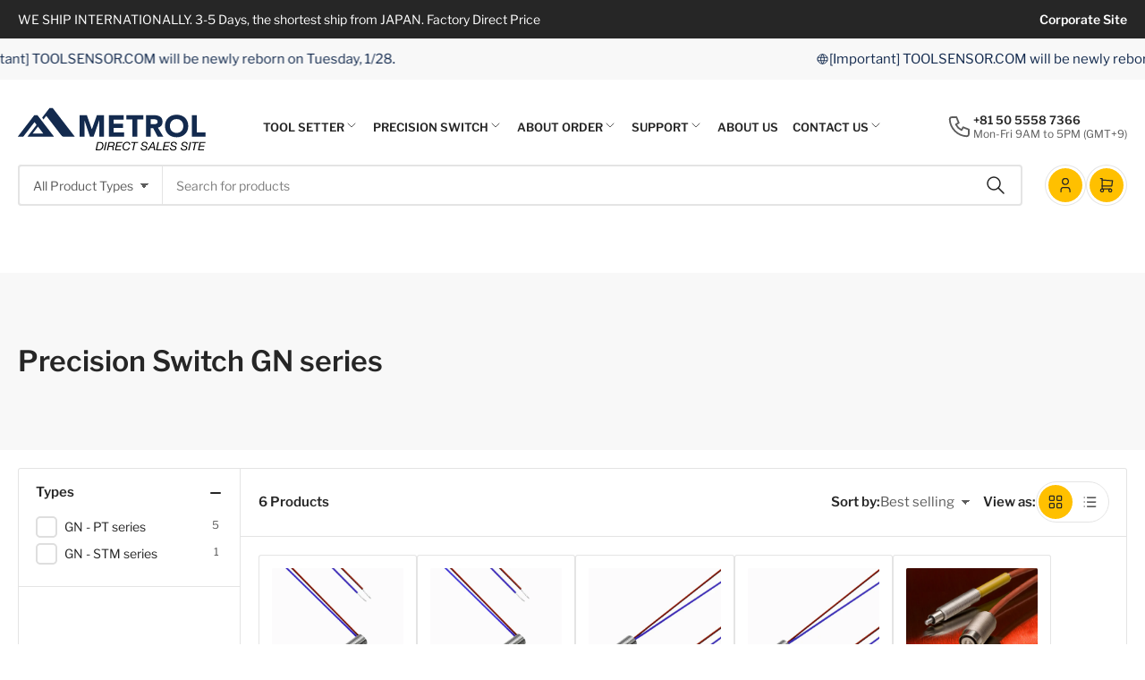

--- FILE ---
content_type: text/html; charset=utf-8
request_url: https://ec.metrol-sensor.com/collections/precision-switch-gn-series
body_size: 30039
content:
<!doctype html>
<html class="no-js" lang="en">
<head>
	<meta charset="utf-8">

	<title>
		Precision Switch GN series
 &ndash; Metrol Direct Sales Site</title>

	

	


<meta property="og:site_name" content="Metrol Direct Sales Site">
<meta property="og:url" content="https://ec.metrol-sensor.com/collections/precision-switch-gn-series">
<meta property="og:title" content="Precision Switch GN series">
<meta property="og:type" content="website">
<meta property="og:description" content="WE SHIP INTERNATIONALLY. 3-5 Days, the shortest ship from JAPAN. Factory Direct Price."><meta name="twitter:card" content="summary_large_image">
<meta name="twitter:title" content="Precision Switch GN series">
<meta name="twitter:description" content="WE SHIP INTERNATIONALLY. 3-5 Days, the shortest ship from JAPAN. Factory Direct Price.">


	<meta name="viewport" content="width=device-width, initial-scale=1">
	<link rel="canonical" href="https://ec.metrol-sensor.com/collections/precision-switch-gn-series">

	<link rel="preconnect" href="//cdn.shopify.com" crossorigin>

	
		<link rel="preconnect" href="//fonts.shopifycdn.com" crossorigin>
	

	
	
		<link rel="preload" as="font" href="//ec.metrol-sensor.com/cdn/fonts/libre_franklin/librefranklin_n4.a9b0508e1ffb743a0fd6d0614768959c54a27d86.woff2" type="font/woff2" crossorigin>
	
	
		<link rel="preload" as="font" href="//ec.metrol-sensor.com/cdn/fonts/libre_franklin/librefranklin_n6.c976b0b721ea92417572301ef17640150832a2b9.woff2" type="font/woff2" crossorigin>
	
	

	



<style data-shopify>
	@font-face {
  font-family: "Libre Franklin";
  font-weight: 400;
  font-style: normal;
  font-display: swap;
  src: url("//ec.metrol-sensor.com/cdn/fonts/libre_franklin/librefranklin_n4.a9b0508e1ffb743a0fd6d0614768959c54a27d86.woff2") format("woff2"),
       url("//ec.metrol-sensor.com/cdn/fonts/libre_franklin/librefranklin_n4.948f6f27caf8552b1a9560176e3f14eeb2c6f202.woff") format("woff");
}

	@font-face {
  font-family: "Libre Franklin";
  font-weight: 700;
  font-style: normal;
  font-display: swap;
  src: url("//ec.metrol-sensor.com/cdn/fonts/libre_franklin/librefranklin_n7.6739620624550b8695d0cc23f92ffd46eb51c7a3.woff2") format("woff2"),
       url("//ec.metrol-sensor.com/cdn/fonts/libre_franklin/librefranklin_n7.7cebc205621b23b061b803310af0ad39921ae57d.woff") format("woff");
}

	@font-face {
  font-family: "Libre Franklin";
  font-weight: 400;
  font-style: italic;
  font-display: swap;
  src: url("//ec.metrol-sensor.com/cdn/fonts/libre_franklin/librefranklin_i4.5cee60cade760b32c7b489f9d561e97341909d7c.woff2") format("woff2"),
       url("//ec.metrol-sensor.com/cdn/fonts/libre_franklin/librefranklin_i4.2f9ee939c2cc82522dfb62e1a084861f9beeb411.woff") format("woff");
}

	@font-face {
  font-family: "Libre Franklin";
  font-weight: 700;
  font-style: italic;
  font-display: swap;
  src: url("//ec.metrol-sensor.com/cdn/fonts/libre_franklin/librefranklin_i7.5cd0952dea701f27d5d0eb294c01347335232ef2.woff2") format("woff2"),
       url("//ec.metrol-sensor.com/cdn/fonts/libre_franklin/librefranklin_i7.41af936a1cd17668e4e060c6e0ad838ccf133ddd.woff") format("woff");
}

	@font-face {
  font-family: "Libre Franklin";
  font-weight: 600;
  font-style: normal;
  font-display: swap;
  src: url("//ec.metrol-sensor.com/cdn/fonts/libre_franklin/librefranklin_n6.c976b0b721ea92417572301ef17640150832a2b9.woff2") format("woff2"),
       url("//ec.metrol-sensor.com/cdn/fonts/libre_franklin/librefranklin_n6.bb41783c980fb0a0dad0f0403cbcc7159efe6030.woff") format("woff");
}

	@font-face {
  font-family: "Libre Franklin";
  font-weight: 700;
  font-style: normal;
  font-display: swap;
  src: url("//ec.metrol-sensor.com/cdn/fonts/libre_franklin/librefranklin_n7.6739620624550b8695d0cc23f92ffd46eb51c7a3.woff2") format("woff2"),
       url("//ec.metrol-sensor.com/cdn/fonts/libre_franklin/librefranklin_n7.7cebc205621b23b061b803310af0ad39921ae57d.woff") format("woff");
}

	@font-face {
  font-family: "Libre Franklin";
  font-weight: 600;
  font-style: italic;
  font-display: swap;
  src: url("//ec.metrol-sensor.com/cdn/fonts/libre_franklin/librefranklin_i6.7ae53255ab44c18176e5c1c169a009f635aeb949.woff2") format("woff2"),
       url("//ec.metrol-sensor.com/cdn/fonts/libre_franklin/librefranklin_i6.c8eb9c307a8e927dcb30218e64b5b81edbc09ee3.woff") format("woff");
}

	@font-face {
  font-family: "Libre Franklin";
  font-weight: 700;
  font-style: italic;
  font-display: swap;
  src: url("//ec.metrol-sensor.com/cdn/fonts/libre_franklin/librefranklin_i7.5cd0952dea701f27d5d0eb294c01347335232ef2.woff2") format("woff2"),
       url("//ec.metrol-sensor.com/cdn/fonts/libre_franklin/librefranklin_i7.41af936a1cd17668e4e060c6e0ad838ccf133ddd.woff") format("woff");
}

@font-face {
  font-family: "Libre Franklin";
  font-weight: 600;
  font-style: normal;
  font-display: swap;
  src: url("//ec.metrol-sensor.com/cdn/fonts/libre_franklin/librefranklin_n6.c976b0b721ea92417572301ef17640150832a2b9.woff2") format("woff2"),
       url("//ec.metrol-sensor.com/cdn/fonts/libre_franklin/librefranklin_n6.bb41783c980fb0a0dad0f0403cbcc7159efe6030.woff") format("woff");
}

:root {
		--page-width: 146rem;
		--spacing-base-1: 2rem;

		--grid-desktop-horizontal-spacing: 20px;
		--grid-desktop-vertical-spacing: 20px;
		--grid-mobile-horizontal-spacing: 20px;
		--grid-mobile-vertical-spacing: 20px;

		--border-radius-base: 3px;
		--buttons-radius: 36px;
		--color-swatches-radius: 50%;
		--inputs-radius: 4px;
		--textarea-radius: 4px;
		--inputs-border-width: 2px;
		--inputs-border-opacity: .2;

		--color-base-white: #fff;
		--color-base-black: #000;
		--color-product-review-star: #FFB800;
		--color-base-text: 92, 92, 92;
		--color-base-text-alt: 38, 38, 38;
		--color-base-border: 228, 228, 228;
		--color-base-background-1: 255, 255, 255;
		--color-base-background-2: 248, 248, 248;
		--color-base-accent-1: 19, 42, 78;
		--color-base-accent-1-text: 255, 255, 255;
		--color-base-accent-2: 255, 192, 0;
		--color-base-accent-2-text: 38, 38, 38;
		--color-base-accent-3: 38, 38, 38;
		--color-base-accent-3-text: 255, 255, 255;
		--color-button-disabled: #e1e1e1;

		
		--color-buttons-primary-background: 0, 155, 223;
		
		
		--color-buttons-primary-text: 255, 255, 255;
		
		
		--color-buttons-secondary-background: 255, 192, 0;
		
		
		--color-buttons-secondary-text: 38, 38, 38;
		

		--color-sale: rgba(255, 255, 255, 1.0);
		--color-sale-background: rgba(0, 155, 223, 1.0);
		--color-error: rgba(225, 58, 58, 1.0);
		--color-error-background: #fdf4f4;
		--color-success: rgba(67, 176, 0, 1.0);
		--color-success-background: #eeffe3;
		--color-warning: rgba(218, 124, 32, 1.0);
		--color-warning-background: #fcf2e9;
		--color-preorder: rgba(0, 133, 121, 1.0);
		--color-preorder-background: #4dffef;
		--color-backorder: rgba(67, 176, 0, 1.0);
		--color-backorder-background: #eeffe3;
		--color-price: 38, 38, 38, 1.0;
		--color-price-discounted: 110, 110, 110, 1.0;

		--font-body-family: "Libre Franklin", sans-serif;
		--font-body-style: normal;
		--font-body-weight: 400;
		--font-bolder-weight: 600;

		--font-heading-family: "Libre Franklin", sans-serif;
		--font-heading-style: normal;
		--font-heading-weight: 600;

		--font-body-scale: 1.0;
		--font-heading-scale: 1.0;
		--font-product-price-scale: 1.0;
		--font-product-price-grid-scale: 1.0;

		--font-buttons-family: "Libre Franklin",sans-serif;
	}
</style>


	<link href="//ec.metrol-sensor.com/cdn/shop/t/5/assets/base.css?v=157037280801881129041722489617" rel="stylesheet" type="text/css" media="all" />

	<script src="//ec.metrol-sensor.com/cdn/shop/t/5/assets/pubsub.js?v=9803906880979314961722489617" defer="defer"></script>
	<script src="//ec.metrol-sensor.com/cdn/shop/t/5/assets/scripts.js?v=130419724674828381771722489616" defer="defer"></script>

	
		<link rel="icon" type="image/png" href="//ec.metrol-sensor.com/cdn/shop/files/fabicon.png?crop=center&height=32&v=1723517001&width=32">
	

	<script>window.performance && window.performance.mark && window.performance.mark('shopify.content_for_header.start');</script><meta id="shopify-digital-wallet" name="shopify-digital-wallet" content="/88232886587/digital_wallets/dialog">
<meta name="shopify-checkout-api-token" content="6d0892fffa448b9e0927d8956acb1338">
<meta id="in-context-paypal-metadata" data-shop-id="88232886587" data-venmo-supported="false" data-environment="production" data-locale="en_US" data-paypal-v4="true" data-currency="JPY">
<link rel="alternate" type="application/atom+xml" title="Feed" href="/collections/precision-switch-gn-series.atom" />
<link rel="alternate" type="application/json+oembed" href="https://ec.metrol-sensor.com/collections/precision-switch-gn-series.oembed">
<script async="async" src="/checkouts/internal/preloads.js?locale=en-AE"></script>
<script id="shopify-features" type="application/json">{"accessToken":"6d0892fffa448b9e0927d8956acb1338","betas":["rich-media-storefront-analytics"],"domain":"ec.metrol-sensor.com","predictiveSearch":true,"shopId":88232886587,"locale":"en"}</script>
<script>var Shopify = Shopify || {};
Shopify.shop = "1f1347-5d.myshopify.com";
Shopify.locale = "en";
Shopify.currency = {"active":"JPY","rate":"1.0"};
Shopify.country = "AE";
Shopify.theme = {"name":"Tokyo_1.4.0 for メトロール","id":170479354171,"schema_name":"Tokyo","schema_version":"1.4.0","theme_store_id":2629,"role":"main"};
Shopify.theme.handle = "null";
Shopify.theme.style = {"id":null,"handle":null};
Shopify.cdnHost = "ec.metrol-sensor.com/cdn";
Shopify.routes = Shopify.routes || {};
Shopify.routes.root = "/";</script>
<script type="module">!function(o){(o.Shopify=o.Shopify||{}).modules=!0}(window);</script>
<script>!function(o){function n(){var o=[];function n(){o.push(Array.prototype.slice.apply(arguments))}return n.q=o,n}var t=o.Shopify=o.Shopify||{};t.loadFeatures=n(),t.autoloadFeatures=n()}(window);</script>
<script id="shop-js-analytics" type="application/json">{"pageType":"collection"}</script>
<script defer="defer" async type="module" src="//ec.metrol-sensor.com/cdn/shopifycloud/shop-js/modules/v2/client.init-shop-cart-sync_BT-GjEfc.en.esm.js"></script>
<script defer="defer" async type="module" src="//ec.metrol-sensor.com/cdn/shopifycloud/shop-js/modules/v2/chunk.common_D58fp_Oc.esm.js"></script>
<script defer="defer" async type="module" src="//ec.metrol-sensor.com/cdn/shopifycloud/shop-js/modules/v2/chunk.modal_xMitdFEc.esm.js"></script>
<script type="module">
  await import("//ec.metrol-sensor.com/cdn/shopifycloud/shop-js/modules/v2/client.init-shop-cart-sync_BT-GjEfc.en.esm.js");
await import("//ec.metrol-sensor.com/cdn/shopifycloud/shop-js/modules/v2/chunk.common_D58fp_Oc.esm.js");
await import("//ec.metrol-sensor.com/cdn/shopifycloud/shop-js/modules/v2/chunk.modal_xMitdFEc.esm.js");

  window.Shopify.SignInWithShop?.initShopCartSync?.({"fedCMEnabled":true,"windoidEnabled":true});

</script>
<script id="__st">var __st={"a":88232886587,"offset":32400,"reqid":"c1179676-6d83-4f35-9907-5d53af020ef2-1769262823","pageurl":"ec.metrol-sensor.com\/collections\/precision-switch-gn-series","u":"7f1fe7340a7f","p":"collection","rtyp":"collection","rid":485039145275};</script>
<script>window.ShopifyPaypalV4VisibilityTracking = true;</script>
<script id="captcha-bootstrap">!function(){'use strict';const t='contact',e='account',n='new_comment',o=[[t,t],['blogs',n],['comments',n],[t,'customer']],c=[[e,'customer_login'],[e,'guest_login'],[e,'recover_customer_password'],[e,'create_customer']],r=t=>t.map((([t,e])=>`form[action*='/${t}']:not([data-nocaptcha='true']) input[name='form_type'][value='${e}']`)).join(','),a=t=>()=>t?[...document.querySelectorAll(t)].map((t=>t.form)):[];function s(){const t=[...o],e=r(t);return a(e)}const i='password',u='form_key',d=['recaptcha-v3-token','g-recaptcha-response','h-captcha-response',i],f=()=>{try{return window.sessionStorage}catch{return}},m='__shopify_v',_=t=>t.elements[u];function p(t,e,n=!1){try{const o=window.sessionStorage,c=JSON.parse(o.getItem(e)),{data:r}=function(t){const{data:e,action:n}=t;return t[m]||n?{data:e,action:n}:{data:t,action:n}}(c);for(const[e,n]of Object.entries(r))t.elements[e]&&(t.elements[e].value=n);n&&o.removeItem(e)}catch(o){console.error('form repopulation failed',{error:o})}}const l='form_type',E='cptcha';function T(t){t.dataset[E]=!0}const w=window,h=w.document,L='Shopify',v='ce_forms',y='captcha';let A=!1;((t,e)=>{const n=(g='f06e6c50-85a8-45c8-87d0-21a2b65856fe',I='https://cdn.shopify.com/shopifycloud/storefront-forms-hcaptcha/ce_storefront_forms_captcha_hcaptcha.v1.5.2.iife.js',D={infoText:'Protected by hCaptcha',privacyText:'Privacy',termsText:'Terms'},(t,e,n)=>{const o=w[L][v],c=o.bindForm;if(c)return c(t,g,e,D).then(n);var r;o.q.push([[t,g,e,D],n]),r=I,A||(h.body.append(Object.assign(h.createElement('script'),{id:'captcha-provider',async:!0,src:r})),A=!0)});var g,I,D;w[L]=w[L]||{},w[L][v]=w[L][v]||{},w[L][v].q=[],w[L][y]=w[L][y]||{},w[L][y].protect=function(t,e){n(t,void 0,e),T(t)},Object.freeze(w[L][y]),function(t,e,n,w,h,L){const[v,y,A,g]=function(t,e,n){const i=e?o:[],u=t?c:[],d=[...i,...u],f=r(d),m=r(i),_=r(d.filter((([t,e])=>n.includes(e))));return[a(f),a(m),a(_),s()]}(w,h,L),I=t=>{const e=t.target;return e instanceof HTMLFormElement?e:e&&e.form},D=t=>v().includes(t);t.addEventListener('submit',(t=>{const e=I(t);if(!e)return;const n=D(e)&&!e.dataset.hcaptchaBound&&!e.dataset.recaptchaBound,o=_(e),c=g().includes(e)&&(!o||!o.value);(n||c)&&t.preventDefault(),c&&!n&&(function(t){try{if(!f())return;!function(t){const e=f();if(!e)return;const n=_(t);if(!n)return;const o=n.value;o&&e.removeItem(o)}(t);const e=Array.from(Array(32),(()=>Math.random().toString(36)[2])).join('');!function(t,e){_(t)||t.append(Object.assign(document.createElement('input'),{type:'hidden',name:u})),t.elements[u].value=e}(t,e),function(t,e){const n=f();if(!n)return;const o=[...t.querySelectorAll(`input[type='${i}']`)].map((({name:t})=>t)),c=[...d,...o],r={};for(const[a,s]of new FormData(t).entries())c.includes(a)||(r[a]=s);n.setItem(e,JSON.stringify({[m]:1,action:t.action,data:r}))}(t,e)}catch(e){console.error('failed to persist form',e)}}(e),e.submit())}));const S=(t,e)=>{t&&!t.dataset[E]&&(n(t,e.some((e=>e===t))),T(t))};for(const o of['focusin','change'])t.addEventListener(o,(t=>{const e=I(t);D(e)&&S(e,y())}));const B=e.get('form_key'),M=e.get(l),P=B&&M;t.addEventListener('DOMContentLoaded',(()=>{const t=y();if(P)for(const e of t)e.elements[l].value===M&&p(e,B);[...new Set([...A(),...v().filter((t=>'true'===t.dataset.shopifyCaptcha))])].forEach((e=>S(e,t)))}))}(h,new URLSearchParams(w.location.search),n,t,e,['guest_login'])})(!0,!0)}();</script>
<script integrity="sha256-4kQ18oKyAcykRKYeNunJcIwy7WH5gtpwJnB7kiuLZ1E=" data-source-attribution="shopify.loadfeatures" defer="defer" src="//ec.metrol-sensor.com/cdn/shopifycloud/storefront/assets/storefront/load_feature-a0a9edcb.js" crossorigin="anonymous"></script>
<script data-source-attribution="shopify.dynamic_checkout.dynamic.init">var Shopify=Shopify||{};Shopify.PaymentButton=Shopify.PaymentButton||{isStorefrontPortableWallets:!0,init:function(){window.Shopify.PaymentButton.init=function(){};var t=document.createElement("script");t.src="https://ec.metrol-sensor.com/cdn/shopifycloud/portable-wallets/latest/portable-wallets.en.js",t.type="module",document.head.appendChild(t)}};
</script>
<script data-source-attribution="shopify.dynamic_checkout.buyer_consent">
  function portableWalletsHideBuyerConsent(e){var t=document.getElementById("shopify-buyer-consent"),n=document.getElementById("shopify-subscription-policy-button");t&&n&&(t.classList.add("hidden"),t.setAttribute("aria-hidden","true"),n.removeEventListener("click",e))}function portableWalletsShowBuyerConsent(e){var t=document.getElementById("shopify-buyer-consent"),n=document.getElementById("shopify-subscription-policy-button");t&&n&&(t.classList.remove("hidden"),t.removeAttribute("aria-hidden"),n.addEventListener("click",e))}window.Shopify?.PaymentButton&&(window.Shopify.PaymentButton.hideBuyerConsent=portableWalletsHideBuyerConsent,window.Shopify.PaymentButton.showBuyerConsent=portableWalletsShowBuyerConsent);
</script>
<script data-source-attribution="shopify.dynamic_checkout.cart.bootstrap">document.addEventListener("DOMContentLoaded",(function(){function t(){return document.querySelector("shopify-accelerated-checkout-cart, shopify-accelerated-checkout")}if(t())Shopify.PaymentButton.init();else{new MutationObserver((function(e,n){t()&&(Shopify.PaymentButton.init(),n.disconnect())})).observe(document.body,{childList:!0,subtree:!0})}}));
</script>
<link id="shopify-accelerated-checkout-styles" rel="stylesheet" media="screen" href="https://ec.metrol-sensor.com/cdn/shopifycloud/portable-wallets/latest/accelerated-checkout-backwards-compat.css" crossorigin="anonymous">
<style id="shopify-accelerated-checkout-cart">
        #shopify-buyer-consent {
  margin-top: 1em;
  display: inline-block;
  width: 100%;
}

#shopify-buyer-consent.hidden {
  display: none;
}

#shopify-subscription-policy-button {
  background: none;
  border: none;
  padding: 0;
  text-decoration: underline;
  font-size: inherit;
  cursor: pointer;
}

#shopify-subscription-policy-button::before {
  box-shadow: none;
}

      </style>

<script>window.performance && window.performance.mark && window.performance.mark('shopify.content_for_header.end');</script>

	<script>
		document.documentElement.className = document.documentElement.className.replace('no-js', 'js');
		if (Shopify.designMode) {
			document.documentElement.classList.add('shopify-design-mode');
		}
	</script><!-- カレンダー -->
<link rel="stylesheet" href="https://cdn.jsdelivr.net/npm/fullcalendar@5.3.2/main.min.css">
<script src="https://cdn.jsdelivr.net/npm/fullcalendar@5.3.2/main.min.js"></script>
<script src="https://cdn.jsdelivr.net/npm/fullcalendar@5.3.2/locales/ja.js"></script>
<script>
document.addEventListener('DOMContentLoaded', function() {
var calendarEl = document.getElementById('calendar');
var calendar = new FullCalendar.Calendar(calendarEl, {
googleCalendarApiKey: 'AIzaSyAs-c3tmhBZGEv2tACiV1fU42W0-Odn8gw',
eventSources: [
{
googleCalendarId: 'shopmaster@metrol.co.jp',//自分で作成したカレンダー
display: 'background',
className: 'gcal-event'
},
{
googleCalendarId: 'ja.japanese#holiday@group.v.calendar.google.com',//日本の祝日カレンダー
display: 'background',
className: 'gcal-event'
}
],
initialView: 'dayGridMonth',//デフォルトを月表示にする
headerToolbar: {
left: '',
center: 'title',
right: 'prev,today,next'//ボタンの並び順
},
buttonText: {
today: 'Today',
month: 'Month'
},
locale: 'en-US',//日本語表示設定
dayCellContent: function (e) {
e.dayNumberText = e.dayNumberText.replace('日', '');//日付のセルから日を削除
},
fixedWeekCount: false,//6週間表示をやめる
contentHeight: 300,//カレンダー本体の高さ
aspectRatio: 1//カレンダーサイズのアスペクト比
});
calendar.render();
});
</script>
<link href="https://monorail-edge.shopifysvc.com" rel="dns-prefetch">
<script>(function(){if ("sendBeacon" in navigator && "performance" in window) {try {var session_token_from_headers = performance.getEntriesByType('navigation')[0].serverTiming.find(x => x.name == '_s').description;} catch {var session_token_from_headers = undefined;}var session_cookie_matches = document.cookie.match(/_shopify_s=([^;]*)/);var session_token_from_cookie = session_cookie_matches && session_cookie_matches.length === 2 ? session_cookie_matches[1] : "";var session_token = session_token_from_headers || session_token_from_cookie || "";function handle_abandonment_event(e) {var entries = performance.getEntries().filter(function(entry) {return /monorail-edge.shopifysvc.com/.test(entry.name);});if (!window.abandonment_tracked && entries.length === 0) {window.abandonment_tracked = true;var currentMs = Date.now();var navigation_start = performance.timing.navigationStart;var payload = {shop_id: 88232886587,url: window.location.href,navigation_start,duration: currentMs - navigation_start,session_token,page_type: "collection"};window.navigator.sendBeacon("https://monorail-edge.shopifysvc.com/v1/produce", JSON.stringify({schema_id: "online_store_buyer_site_abandonment/1.1",payload: payload,metadata: {event_created_at_ms: currentMs,event_sent_at_ms: currentMs}}));}}window.addEventListener('pagehide', handle_abandonment_event);}}());</script>
<script id="web-pixels-manager-setup">(function e(e,d,r,n,o){if(void 0===o&&(o={}),!Boolean(null===(a=null===(i=window.Shopify)||void 0===i?void 0:i.analytics)||void 0===a?void 0:a.replayQueue)){var i,a;window.Shopify=window.Shopify||{};var t=window.Shopify;t.analytics=t.analytics||{};var s=t.analytics;s.replayQueue=[],s.publish=function(e,d,r){return s.replayQueue.push([e,d,r]),!0};try{self.performance.mark("wpm:start")}catch(e){}var l=function(){var e={modern:/Edge?\/(1{2}[4-9]|1[2-9]\d|[2-9]\d{2}|\d{4,})\.\d+(\.\d+|)|Firefox\/(1{2}[4-9]|1[2-9]\d|[2-9]\d{2}|\d{4,})\.\d+(\.\d+|)|Chrom(ium|e)\/(9{2}|\d{3,})\.\d+(\.\d+|)|(Maci|X1{2}).+ Version\/(15\.\d+|(1[6-9]|[2-9]\d|\d{3,})\.\d+)([,.]\d+|)( \(\w+\)|)( Mobile\/\w+|) Safari\/|Chrome.+OPR\/(9{2}|\d{3,})\.\d+\.\d+|(CPU[ +]OS|iPhone[ +]OS|CPU[ +]iPhone|CPU IPhone OS|CPU iPad OS)[ +]+(15[._]\d+|(1[6-9]|[2-9]\d|\d{3,})[._]\d+)([._]\d+|)|Android:?[ /-](13[3-9]|1[4-9]\d|[2-9]\d{2}|\d{4,})(\.\d+|)(\.\d+|)|Android.+Firefox\/(13[5-9]|1[4-9]\d|[2-9]\d{2}|\d{4,})\.\d+(\.\d+|)|Android.+Chrom(ium|e)\/(13[3-9]|1[4-9]\d|[2-9]\d{2}|\d{4,})\.\d+(\.\d+|)|SamsungBrowser\/([2-9]\d|\d{3,})\.\d+/,legacy:/Edge?\/(1[6-9]|[2-9]\d|\d{3,})\.\d+(\.\d+|)|Firefox\/(5[4-9]|[6-9]\d|\d{3,})\.\d+(\.\d+|)|Chrom(ium|e)\/(5[1-9]|[6-9]\d|\d{3,})\.\d+(\.\d+|)([\d.]+$|.*Safari\/(?![\d.]+ Edge\/[\d.]+$))|(Maci|X1{2}).+ Version\/(10\.\d+|(1[1-9]|[2-9]\d|\d{3,})\.\d+)([,.]\d+|)( \(\w+\)|)( Mobile\/\w+|) Safari\/|Chrome.+OPR\/(3[89]|[4-9]\d|\d{3,})\.\d+\.\d+|(CPU[ +]OS|iPhone[ +]OS|CPU[ +]iPhone|CPU IPhone OS|CPU iPad OS)[ +]+(10[._]\d+|(1[1-9]|[2-9]\d|\d{3,})[._]\d+)([._]\d+|)|Android:?[ /-](13[3-9]|1[4-9]\d|[2-9]\d{2}|\d{4,})(\.\d+|)(\.\d+|)|Mobile Safari.+OPR\/([89]\d|\d{3,})\.\d+\.\d+|Android.+Firefox\/(13[5-9]|1[4-9]\d|[2-9]\d{2}|\d{4,})\.\d+(\.\d+|)|Android.+Chrom(ium|e)\/(13[3-9]|1[4-9]\d|[2-9]\d{2}|\d{4,})\.\d+(\.\d+|)|Android.+(UC? ?Browser|UCWEB|U3)[ /]?(15\.([5-9]|\d{2,})|(1[6-9]|[2-9]\d|\d{3,})\.\d+)\.\d+|SamsungBrowser\/(5\.\d+|([6-9]|\d{2,})\.\d+)|Android.+MQ{2}Browser\/(14(\.(9|\d{2,})|)|(1[5-9]|[2-9]\d|\d{3,})(\.\d+|))(\.\d+|)|K[Aa][Ii]OS\/(3\.\d+|([4-9]|\d{2,})\.\d+)(\.\d+|)/},d=e.modern,r=e.legacy,n=navigator.userAgent;return n.match(d)?"modern":n.match(r)?"legacy":"unknown"}(),u="modern"===l?"modern":"legacy",c=(null!=n?n:{modern:"",legacy:""})[u],f=function(e){return[e.baseUrl,"/wpm","/b",e.hashVersion,"modern"===e.buildTarget?"m":"l",".js"].join("")}({baseUrl:d,hashVersion:r,buildTarget:u}),m=function(e){var d=e.version,r=e.bundleTarget,n=e.surface,o=e.pageUrl,i=e.monorailEndpoint;return{emit:function(e){var a=e.status,t=e.errorMsg,s=(new Date).getTime(),l=JSON.stringify({metadata:{event_sent_at_ms:s},events:[{schema_id:"web_pixels_manager_load/3.1",payload:{version:d,bundle_target:r,page_url:o,status:a,surface:n,error_msg:t},metadata:{event_created_at_ms:s}}]});if(!i)return console&&console.warn&&console.warn("[Web Pixels Manager] No Monorail endpoint provided, skipping logging."),!1;try{return self.navigator.sendBeacon.bind(self.navigator)(i,l)}catch(e){}var u=new XMLHttpRequest;try{return u.open("POST",i,!0),u.setRequestHeader("Content-Type","text/plain"),u.send(l),!0}catch(e){return console&&console.warn&&console.warn("[Web Pixels Manager] Got an unhandled error while logging to Monorail."),!1}}}}({version:r,bundleTarget:l,surface:e.surface,pageUrl:self.location.href,monorailEndpoint:e.monorailEndpoint});try{o.browserTarget=l,function(e){var d=e.src,r=e.async,n=void 0===r||r,o=e.onload,i=e.onerror,a=e.sri,t=e.scriptDataAttributes,s=void 0===t?{}:t,l=document.createElement("script"),u=document.querySelector("head"),c=document.querySelector("body");if(l.async=n,l.src=d,a&&(l.integrity=a,l.crossOrigin="anonymous"),s)for(var f in s)if(Object.prototype.hasOwnProperty.call(s,f))try{l.dataset[f]=s[f]}catch(e){}if(o&&l.addEventListener("load",o),i&&l.addEventListener("error",i),u)u.appendChild(l);else{if(!c)throw new Error("Did not find a head or body element to append the script");c.appendChild(l)}}({src:f,async:!0,onload:function(){if(!function(){var e,d;return Boolean(null===(d=null===(e=window.Shopify)||void 0===e?void 0:e.analytics)||void 0===d?void 0:d.initialized)}()){var d=window.webPixelsManager.init(e)||void 0;if(d){var r=window.Shopify.analytics;r.replayQueue.forEach((function(e){var r=e[0],n=e[1],o=e[2];d.publishCustomEvent(r,n,o)})),r.replayQueue=[],r.publish=d.publishCustomEvent,r.visitor=d.visitor,r.initialized=!0}}},onerror:function(){return m.emit({status:"failed",errorMsg:"".concat(f," has failed to load")})},sri:function(e){var d=/^sha384-[A-Za-z0-9+/=]+$/;return"string"==typeof e&&d.test(e)}(c)?c:"",scriptDataAttributes:o}),m.emit({status:"loading"})}catch(e){m.emit({status:"failed",errorMsg:(null==e?void 0:e.message)||"Unknown error"})}}})({shopId: 88232886587,storefrontBaseUrl: "https://ec.metrol-sensor.com",extensionsBaseUrl: "https://extensions.shopifycdn.com/cdn/shopifycloud/web-pixels-manager",monorailEndpoint: "https://monorail-edge.shopifysvc.com/unstable/produce_batch",surface: "storefront-renderer",enabledBetaFlags: ["2dca8a86"],webPixelsConfigList: [{"id":"1078657339","configuration":"{\"config\":\"{\\\"pixel_id\\\":\\\"G-6HB2C11V7B\\\",\\\"gtag_events\\\":[{\\\"type\\\":\\\"begin_checkout\\\",\\\"action_label\\\":\\\"G-6HB2C11V7B\\\"},{\\\"type\\\":\\\"search\\\",\\\"action_label\\\":\\\"G-6HB2C11V7B\\\"},{\\\"type\\\":\\\"view_item\\\",\\\"action_label\\\":\\\"G-6HB2C11V7B\\\"},{\\\"type\\\":\\\"purchase\\\",\\\"action_label\\\":\\\"G-6HB2C11V7B\\\"},{\\\"type\\\":\\\"page_view\\\",\\\"action_label\\\":\\\"G-6HB2C11V7B\\\"},{\\\"type\\\":\\\"add_payment_info\\\",\\\"action_label\\\":\\\"G-6HB2C11V7B\\\"},{\\\"type\\\":\\\"add_to_cart\\\",\\\"action_label\\\":\\\"G-6HB2C11V7B\\\"}],\\\"enable_monitoring_mode\\\":false}\"}","eventPayloadVersion":"v1","runtimeContext":"OPEN","scriptVersion":"b2a88bafab3e21179ed38636efcd8a93","type":"APP","apiClientId":1780363,"privacyPurposes":[],"dataSharingAdjustments":{"protectedCustomerApprovalScopes":["read_customer_address","read_customer_email","read_customer_name","read_customer_personal_data","read_customer_phone"]}},{"id":"shopify-app-pixel","configuration":"{}","eventPayloadVersion":"v1","runtimeContext":"STRICT","scriptVersion":"0450","apiClientId":"shopify-pixel","type":"APP","privacyPurposes":["ANALYTICS","MARKETING"]},{"id":"shopify-custom-pixel","eventPayloadVersion":"v1","runtimeContext":"LAX","scriptVersion":"0450","apiClientId":"shopify-pixel","type":"CUSTOM","privacyPurposes":["ANALYTICS","MARKETING"]}],isMerchantRequest: false,initData: {"shop":{"name":"Metrol Direct Sales Site","paymentSettings":{"currencyCode":"JPY"},"myshopifyDomain":"1f1347-5d.myshopify.com","countryCode":"JP","storefrontUrl":"https:\/\/ec.metrol-sensor.com"},"customer":null,"cart":null,"checkout":null,"productVariants":[],"purchasingCompany":null},},"https://ec.metrol-sensor.com/cdn","fcfee988w5aeb613cpc8e4bc33m6693e112",{"modern":"","legacy":""},{"shopId":"88232886587","storefrontBaseUrl":"https:\/\/ec.metrol-sensor.com","extensionBaseUrl":"https:\/\/extensions.shopifycdn.com\/cdn\/shopifycloud\/web-pixels-manager","surface":"storefront-renderer","enabledBetaFlags":"[\"2dca8a86\"]","isMerchantRequest":"false","hashVersion":"fcfee988w5aeb613cpc8e4bc33m6693e112","publish":"custom","events":"[[\"page_viewed\",{}],[\"collection_viewed\",{\"collection\":{\"id\":\"485039145275\",\"title\":\"Precision Switch GN series\",\"productVariants\":[{\"price\":{\"amount\":29535.0,\"currencyCode\":\"JPY\"},\"product\":{\"title\":\"GN-PT5M3A-R\",\"vendor\":\"Metrol Direct\",\"id\":\"9941187658043\",\"untranslatedTitle\":\"GN-PT5M3A-R\",\"url\":\"\/products\/gn-pt5m3a-r-1\",\"type\":\"Precision Switch\"},\"id\":\"49877361066299\",\"image\":{\"src\":\"\/\/ec.metrol-sensor.com\/cdn\/shop\/files\/GN-PT5M3A-R.jpg?v=1736322892\"},\"sku\":null,\"title\":\"Default Title\",\"untranslatedTitle\":\"Default Title\"},{\"price\":{\"amount\":29535.0,\"currencyCode\":\"JPY\"},\"product\":{\"title\":\"GN-PT5M3B-R\",\"vendor\":\"Metrol Direct\",\"id\":\"9900590694715\",\"untranslatedTitle\":\"GN-PT5M3B-R\",\"url\":\"\/products\/gn-pt5m3b-r\",\"type\":\"Precision Switch\"},\"id\":\"49795218112827\",\"image\":{\"src\":\"\/\/ec.metrol-sensor.com\/cdn\/shop\/files\/GN-PT5M3B-R.jpg?v=1736322429\"},\"sku\":null,\"title\":\"Default Title\",\"untranslatedTitle\":\"Default Title\"},{\"price\":{\"amount\":29040.0,\"currencyCode\":\"JPY\"},\"product\":{\"title\":\"GN-PT5M3A\",\"vendor\":\"Metrol Direct\",\"id\":\"9900590530875\",\"untranslatedTitle\":\"GN-PT5M3A\",\"url\":\"\/products\/gn-pt5m3a\",\"type\":\"Precision Switch\"},\"id\":\"49795217948987\",\"image\":{\"src\":\"\/\/ec.metrol-sensor.com\/cdn\/shop\/files\/GN-PT5M3A.jpg?v=1736322999\"},\"sku\":null,\"title\":\"Default Title\",\"untranslatedTitle\":\"Default Title\"},{\"price\":{\"amount\":29040.0,\"currencyCode\":\"JPY\"},\"product\":{\"title\":\"GN-PT5M3B\",\"vendor\":\"Metrol Direct\",\"id\":\"9900590629179\",\"untranslatedTitle\":\"GN-PT5M3B\",\"url\":\"\/products\/gn-pt5m3b\",\"type\":\"Precision Switch\"},\"id\":\"49795218047291\",\"image\":{\"src\":\"\/\/ec.metrol-sensor.com\/cdn\/shop\/files\/GN-PT5M3B.jpg?v=1736322583\"},\"sku\":null,\"title\":\"Default Title\",\"untranslatedTitle\":\"Default Title\"},{\"price\":{\"amount\":999999.0,\"currencyCode\":\"JPY\"},\"product\":{\"title\":\"GN-PT5M3B-01\",\"vendor\":\"Metrol Direct\",\"id\":\"9765285134651\",\"untranslatedTitle\":\"GN-PT5M3B-01\",\"url\":\"\/products\/gn-pt5m3b-01\",\"type\":\"Precision Switch\"},\"id\":\"49354225254715\",\"image\":{\"src\":\"\/\/ec.metrol-sensor.com\/cdn\/shop\/files\/e_ss_htgn.jpg?v=1724203582\"},\"sku\":null,\"title\":\"Default Title\",\"untranslatedTitle\":\"Default Title\"},{\"price\":{\"amount\":999999.0,\"currencyCode\":\"JPY\"},\"product\":{\"title\":\"GN-STM35A-3\",\"vendor\":\"Metrol Direct\",\"id\":\"9765251940667\",\"untranslatedTitle\":\"GN-STM35A-3\",\"url\":\"\/products\/gn-stm35a-3\",\"type\":\"Precision Switch\"},\"id\":\"49354184098107\",\"image\":{\"src\":\"\/\/ec.metrol-sensor.com\/cdn\/shop\/files\/e_ss_htgn.jpg?v=1724203582\"},\"sku\":null,\"title\":\"Default Title\",\"untranslatedTitle\":\"Default Title\"}]}}]]"});</script><script>
  window.ShopifyAnalytics = window.ShopifyAnalytics || {};
  window.ShopifyAnalytics.meta = window.ShopifyAnalytics.meta || {};
  window.ShopifyAnalytics.meta.currency = 'JPY';
  var meta = {"products":[{"id":9941187658043,"gid":"gid:\/\/shopify\/Product\/9941187658043","vendor":"Metrol Direct","type":"Precision Switch","handle":"gn-pt5m3a-r-1","variants":[{"id":49877361066299,"price":2953500,"name":"GN-PT5M3A-R","public_title":null,"sku":null}],"remote":false},{"id":9900590694715,"gid":"gid:\/\/shopify\/Product\/9900590694715","vendor":"Metrol Direct","type":"Precision Switch","handle":"gn-pt5m3b-r","variants":[{"id":49795218112827,"price":2953500,"name":"GN-PT5M3B-R","public_title":null,"sku":null}],"remote":false},{"id":9900590530875,"gid":"gid:\/\/shopify\/Product\/9900590530875","vendor":"Metrol Direct","type":"Precision Switch","handle":"gn-pt5m3a","variants":[{"id":49795217948987,"price":2904000,"name":"GN-PT5M3A","public_title":null,"sku":null}],"remote":false},{"id":9900590629179,"gid":"gid:\/\/shopify\/Product\/9900590629179","vendor":"Metrol Direct","type":"Precision Switch","handle":"gn-pt5m3b","variants":[{"id":49795218047291,"price":2904000,"name":"GN-PT5M3B","public_title":null,"sku":null}],"remote":false},{"id":9765285134651,"gid":"gid:\/\/shopify\/Product\/9765285134651","vendor":"Metrol Direct","type":"Precision Switch","handle":"gn-pt5m3b-01","variants":[{"id":49354225254715,"price":99999900,"name":"GN-PT5M3B-01","public_title":null,"sku":null}],"remote":false},{"id":9765251940667,"gid":"gid:\/\/shopify\/Product\/9765251940667","vendor":"Metrol Direct","type":"Precision Switch","handle":"gn-stm35a-3","variants":[{"id":49354184098107,"price":99999900,"name":"GN-STM35A-3","public_title":null,"sku":null}],"remote":false}],"page":{"pageType":"collection","resourceType":"collection","resourceId":485039145275,"requestId":"c1179676-6d83-4f35-9907-5d53af020ef2-1769262823"}};
  for (var attr in meta) {
    window.ShopifyAnalytics.meta[attr] = meta[attr];
  }
</script>
<script class="analytics">
  (function () {
    var customDocumentWrite = function(content) {
      var jquery = null;

      if (window.jQuery) {
        jquery = window.jQuery;
      } else if (window.Checkout && window.Checkout.$) {
        jquery = window.Checkout.$;
      }

      if (jquery) {
        jquery('body').append(content);
      }
    };

    var hasLoggedConversion = function(token) {
      if (token) {
        return document.cookie.indexOf('loggedConversion=' + token) !== -1;
      }
      return false;
    }

    var setCookieIfConversion = function(token) {
      if (token) {
        var twoMonthsFromNow = new Date(Date.now());
        twoMonthsFromNow.setMonth(twoMonthsFromNow.getMonth() + 2);

        document.cookie = 'loggedConversion=' + token + '; expires=' + twoMonthsFromNow;
      }
    }

    var trekkie = window.ShopifyAnalytics.lib = window.trekkie = window.trekkie || [];
    if (trekkie.integrations) {
      return;
    }
    trekkie.methods = [
      'identify',
      'page',
      'ready',
      'track',
      'trackForm',
      'trackLink'
    ];
    trekkie.factory = function(method) {
      return function() {
        var args = Array.prototype.slice.call(arguments);
        args.unshift(method);
        trekkie.push(args);
        return trekkie;
      };
    };
    for (var i = 0; i < trekkie.methods.length; i++) {
      var key = trekkie.methods[i];
      trekkie[key] = trekkie.factory(key);
    }
    trekkie.load = function(config) {
      trekkie.config = config || {};
      trekkie.config.initialDocumentCookie = document.cookie;
      var first = document.getElementsByTagName('script')[0];
      var script = document.createElement('script');
      script.type = 'text/javascript';
      script.onerror = function(e) {
        var scriptFallback = document.createElement('script');
        scriptFallback.type = 'text/javascript';
        scriptFallback.onerror = function(error) {
                var Monorail = {
      produce: function produce(monorailDomain, schemaId, payload) {
        var currentMs = new Date().getTime();
        var event = {
          schema_id: schemaId,
          payload: payload,
          metadata: {
            event_created_at_ms: currentMs,
            event_sent_at_ms: currentMs
          }
        };
        return Monorail.sendRequest("https://" + monorailDomain + "/v1/produce", JSON.stringify(event));
      },
      sendRequest: function sendRequest(endpointUrl, payload) {
        // Try the sendBeacon API
        if (window && window.navigator && typeof window.navigator.sendBeacon === 'function' && typeof window.Blob === 'function' && !Monorail.isIos12()) {
          var blobData = new window.Blob([payload], {
            type: 'text/plain'
          });

          if (window.navigator.sendBeacon(endpointUrl, blobData)) {
            return true;
          } // sendBeacon was not successful

        } // XHR beacon

        var xhr = new XMLHttpRequest();

        try {
          xhr.open('POST', endpointUrl);
          xhr.setRequestHeader('Content-Type', 'text/plain');
          xhr.send(payload);
        } catch (e) {
          console.log(e);
        }

        return false;
      },
      isIos12: function isIos12() {
        return window.navigator.userAgent.lastIndexOf('iPhone; CPU iPhone OS 12_') !== -1 || window.navigator.userAgent.lastIndexOf('iPad; CPU OS 12_') !== -1;
      }
    };
    Monorail.produce('monorail-edge.shopifysvc.com',
      'trekkie_storefront_load_errors/1.1',
      {shop_id: 88232886587,
      theme_id: 170479354171,
      app_name: "storefront",
      context_url: window.location.href,
      source_url: "//ec.metrol-sensor.com/cdn/s/trekkie.storefront.8d95595f799fbf7e1d32231b9a28fd43b70c67d3.min.js"});

        };
        scriptFallback.async = true;
        scriptFallback.src = '//ec.metrol-sensor.com/cdn/s/trekkie.storefront.8d95595f799fbf7e1d32231b9a28fd43b70c67d3.min.js';
        first.parentNode.insertBefore(scriptFallback, first);
      };
      script.async = true;
      script.src = '//ec.metrol-sensor.com/cdn/s/trekkie.storefront.8d95595f799fbf7e1d32231b9a28fd43b70c67d3.min.js';
      first.parentNode.insertBefore(script, first);
    };
    trekkie.load(
      {"Trekkie":{"appName":"storefront","development":false,"defaultAttributes":{"shopId":88232886587,"isMerchantRequest":null,"themeId":170479354171,"themeCityHash":"10331798919303122365","contentLanguage":"en","currency":"JPY","eventMetadataId":"4070d440-1677-4b29-9826-3c64d8fefb87"},"isServerSideCookieWritingEnabled":true,"monorailRegion":"shop_domain","enabledBetaFlags":["65f19447"]},"Session Attribution":{},"S2S":{"facebookCapiEnabled":false,"source":"trekkie-storefront-renderer","apiClientId":580111}}
    );

    var loaded = false;
    trekkie.ready(function() {
      if (loaded) return;
      loaded = true;

      window.ShopifyAnalytics.lib = window.trekkie;

      var originalDocumentWrite = document.write;
      document.write = customDocumentWrite;
      try { window.ShopifyAnalytics.merchantGoogleAnalytics.call(this); } catch(error) {};
      document.write = originalDocumentWrite;

      window.ShopifyAnalytics.lib.page(null,{"pageType":"collection","resourceType":"collection","resourceId":485039145275,"requestId":"c1179676-6d83-4f35-9907-5d53af020ef2-1769262823","shopifyEmitted":true});

      var match = window.location.pathname.match(/checkouts\/(.+)\/(thank_you|post_purchase)/)
      var token = match? match[1]: undefined;
      if (!hasLoggedConversion(token)) {
        setCookieIfConversion(token);
        window.ShopifyAnalytics.lib.track("Viewed Product Category",{"currency":"JPY","category":"Collection: precision-switch-gn-series","collectionName":"precision-switch-gn-series","collectionId":485039145275,"nonInteraction":true},undefined,undefined,{"shopifyEmitted":true});
      }
    });


        var eventsListenerScript = document.createElement('script');
        eventsListenerScript.async = true;
        eventsListenerScript.src = "//ec.metrol-sensor.com/cdn/shopifycloud/storefront/assets/shop_events_listener-3da45d37.js";
        document.getElementsByTagName('head')[0].appendChild(eventsListenerScript);

})();</script>
<script
  defer
  src="https://ec.metrol-sensor.com/cdn/shopifycloud/perf-kit/shopify-perf-kit-3.0.4.min.js"
  data-application="storefront-renderer"
  data-shop-id="88232886587"
  data-render-region="gcp-us-central1"
  data-page-type="collection"
  data-theme-instance-id="170479354171"
  data-theme-name="Tokyo"
  data-theme-version="1.4.0"
  data-monorail-region="shop_domain"
  data-resource-timing-sampling-rate="10"
  data-shs="true"
  data-shs-beacon="true"
  data-shs-export-with-fetch="true"
  data-shs-logs-sample-rate="1"
  data-shs-beacon-endpoint="https://ec.metrol-sensor.com/api/collect"
></script>
</head>

<body class="template-collection setting-buttons-solid">

<a class="skip-link visually-hidden visually-hidden-focusable" href="#MainContent">Skip to the content</a>

<!-- BEGIN sections: header-group -->
<div id="shopify-section-sections--23170252669243__announcement-bar" class="shopify-section shopify-section-group-header-group"><style>
	@media (min-width: 990px) {
		.announcement-bar {
			padding-top: 1.3rem;
			padding-bottom: 1.3rem;
		}
	}
</style><div class="announcement-bar-wrapper color-accent-3 border-bottom-none">
		<div class="container">
			<div class="announcement-bar  text-size-sm">
				<div class="announcement-bar-left">WE SHIP INTERNATIONALLY. 3-5 Days, the shortest ship from JAPAN.  Factory Direct Price
</div>

				<div class="announcement-bar-right">

<ul class="navigation-menu navigation-top-bar navigation-menu-end" role="list"><li class="navigation-item
			 navigation-item-end 
			"
		>
			<a
				href="https://metrol-sensor.com/"
				
			>
				Corporate Site
</a></li></ul>

</div>
			</div>
		</div>
	</div>
</div><div id="shopify-section-sections--23170252669243__scrolling_elements_Gfe9zd" class="shopify-section shopify-section-group-header-group"><link href="//ec.metrol-sensor.com/cdn/shop/t/5/assets/section-scrolling-elements.css?v=33096144113356266251722489616" rel="stylesheet" type="text/css" media="all" />

<script src="//ec.metrol-sensor.com/cdn/shop/t/5/assets/scrolling-elements.js?v=97492739722825656781722489615" defer="defer"></script>



<style>
	#shopify-section-sections--23170252669243__scrolling_elements_Gfe9zd .block-section {
		margin-top: 11px;
		margin-bottom: 11px;
	}

	#shopify-section-sections--23170252669243__scrolling_elements_Gfe9zd .block-section-padded {
		margin-top: 0;
		margin-bottom: 0;
		padding-top: 11px;
		padding-bottom: 11px;
	}

	@media (min-width: 990px) {
		#shopify-section-sections--23170252669243__scrolling_elements_Gfe9zd .block-section {
			margin-top: 14px;
			margin-bottom: 14px;
		}

		#shopify-section-sections--23170252669243__scrolling_elements_Gfe9zd .block-section-padded {
			margin-top: 0;
			margin-bottom: 0;
			padding-top: 14px;
			padding-bottom: 14px;
		}
	}

	#shopify-section-sections--23170252669243__scrolling_elements_Gfe9zd .scrolling-elements-container {
		--scrolling-elements-speed: 60s;
		--scrolling-speed-font-size: 15px;
	
		--scrolling-elements-foreground-color: #132a4e;
	
	}
</style>

<div class="section-scrolling-elements-wrapper section-scrolling-elements-wrapper-fullwidth color-background-2">
	<div class="">
		<div class="block-section block-section-padded ">
			<scrolling-elements class="scrolling-elements-container ">
				<div class="scrolling-elements-wrap">
					
						<div class="scrolling-elements-group">
							
								<div class="scrolling-elements-content typography-body" >
									
										<div class="scrolling-elements-icon">
											


<svg xmlns="http://www.w3.org/2000/svg" class="icon icon-globe" width="24" height="24" viewBox="0 0 24 24" stroke-width="1.5" stroke="currentColor" fill="none" stroke-linecap="round" stroke-linejoin="round"><path stroke="none" d="M0 0h24v24H0z" fill="none"/><path d="M3 12a9 9 0 1 0 18 0a9 9 0 0 0 -18 0" /><path d="M3.6 9h16.8" /><path d="M3.6 15h16.8" /><path d="M11.5 3a17 17 0 0 0 0 18" /><path d="M12.5 3a17 17 0 0 1 0 18" /></svg>


										</div>
									
									<div class="scrolling-elements-text">
									
										<a href="https://metrol-sensor.com/blog/2025/01/22/88951/">
											
											[Important] TOOLSENSOR.COM will be newly reborn on Tuesday, 1/28.　　　　　　　　　　　　　　　　　　　　　　　　　　　　　　
											
										</a>
										
									</div>
								</div>
							
						</div>
					
						<div class="scrolling-elements-group">
							
								<div class="scrolling-elements-content typography-body" >
									
										<div class="scrolling-elements-icon">
											


<svg xmlns="http://www.w3.org/2000/svg" class="icon icon-globe" width="24" height="24" viewBox="0 0 24 24" stroke-width="1.5" stroke="currentColor" fill="none" stroke-linecap="round" stroke-linejoin="round"><path stroke="none" d="M0 0h24v24H0z" fill="none"/><path d="M3 12a9 9 0 1 0 18 0a9 9 0 0 0 -18 0" /><path d="M3.6 9h16.8" /><path d="M3.6 15h16.8" /><path d="M11.5 3a17 17 0 0 0 0 18" /><path d="M12.5 3a17 17 0 0 1 0 18" /></svg>


										</div>
									
									<div class="scrolling-elements-text">
									
										<a href="https://metrol-sensor.com/blog/2025/01/22/88951/">
											
											[Important] TOOLSENSOR.COM will be newly reborn on Tuesday, 1/28.　　　　　　　　　　　　　　　　　　　　　　　　　　　　　　
											
										</a>
										
									</div>
								</div>
							
						</div>
					
						<div class="scrolling-elements-group">
							
								<div class="scrolling-elements-content typography-body" >
									
										<div class="scrolling-elements-icon">
											


<svg xmlns="http://www.w3.org/2000/svg" class="icon icon-globe" width="24" height="24" viewBox="0 0 24 24" stroke-width="1.5" stroke="currentColor" fill="none" stroke-linecap="round" stroke-linejoin="round"><path stroke="none" d="M0 0h24v24H0z" fill="none"/><path d="M3 12a9 9 0 1 0 18 0a9 9 0 0 0 -18 0" /><path d="M3.6 9h16.8" /><path d="M3.6 15h16.8" /><path d="M11.5 3a17 17 0 0 0 0 18" /><path d="M12.5 3a17 17 0 0 1 0 18" /></svg>


										</div>
									
									<div class="scrolling-elements-text">
									
										<a href="https://metrol-sensor.com/blog/2025/01/22/88951/">
											
											[Important] TOOLSENSOR.COM will be newly reborn on Tuesday, 1/28.　　　　　　　　　　　　　　　　　　　　　　　　　　　　　　
											
										</a>
										
									</div>
								</div>
							
						</div>
					
				</div>
			</scrolling-elements>
		</div>
	</div>
</div>


</div><div id="shopify-section-sections--23170252669243__header" class="shopify-section shopify-section-group-header-group section-header">
<link rel="stylesheet" href="//ec.metrol-sensor.com/cdn/shop/t/5/assets/component-predictive-search.css?v=117181668717947370121722489616" media="print" onload="this.media='all'">
	<link rel="stylesheet" href="//ec.metrol-sensor.com/cdn/shop/t/5/assets/component-price.css?v=4287620171768431101722489616" media="print" onload="this.media='all'"><script src="//ec.metrol-sensor.com/cdn/shop/t/5/assets/sticky-header.js?v=36828710687604768081722489616" defer="defer"></script>
	<script src="//ec.metrol-sensor.com/cdn/shop/t/5/assets/product-form.js?v=31730931915237658641722489615" defer="defer"></script><script src="//ec.metrol-sensor.com/cdn/shop/t/5/assets/details-disclosure.js?v=93827620636443844781722489617" defer="defer"></script>
<script>
	window.shopUrl = 'https://ec.metrol-sensor.com'

	window.routes = {
		cart_add_url: '/cart/add',
		cart_change_url: '/cart/change',
		cart_update_url: '/cart/update',
		predictive_search_url: '/search/suggest'
	};

	window.accessibilityStrings = {
		shareSuccess: `Link copied to clipboard`
	}

	window.cartStrings = {
		error: `There was an error while updating your cart. Please try again.`,
		quantityError: `You can only add [quantity] of this item to your cart.`
	}

	window.variantStrings = {
		outOfStock: `Out of stock`,inStock: `In stock`,alwaysInStock: `In stock`,
		numberLeft: `Only [quantity] left`,
		numberAvailable: `[quantity] items available`,
		addToCart: `Add to cart`,
		unavailable: `Unavailable`
	}

  window.themeSettings = {
    showItemsInStock: false,
    redirectToCart: false
  }

	window.productsStrings = {
		facetsShowMore: `Show More`,
		facetsShowLess: `Show Less`
	}
</script>

<style>
	.header-heading img {
		width: 210px;
	}

	@media (min-width: 750px) {
		.header-heading img {
			max-width: 210px;
		}
	}

	@media (min-width: 990px) {
		.head-mast {
			padding-top: 2.5rem;
			padding-bottom: 2.5rem;
		}
	}
</style>



<svg class="visually-hidden">
	<linearGradient id="rating-star-gradient-half">
		<stop offset="50%" stop-color="var(--color-product-review-star)" />
		<stop offset="50%" stop-color="rgba(var(--color-foreground), .5)" stop-opacity="0.5" />
	</linearGradient>
</svg>

<sticky-header data-always-on="true">
	<header id="header" class="header header-menu-capitalized  " data-id="sections--23170252669243__header">
		<div class="head-mast head-mast-alt color-background-1">
			<div class="container">
				<div class="head-row-main"><div class="head-help ">
							<div class="head-help-content-wrap">
								
									<div class="head-help-icon">
										


<svg xmlns="http://www.w3.org/2000/svg" class="icon icon-phone" width="24" height="24" viewBox="0 0 24 24" stroke-width="1.5" stroke="currentColor" fill="none" stroke-linecap="round" stroke-linejoin="round"><path stroke="none" d="M0 0h24v24H0z" fill="none"/><path d="M5 4h4l2 5l-2.5 1.5a11 11 0 0 0 5 5l1.5 -2.5l5 2v4a2 2 0 0 1 -2 2a16 16 0 0 1 -15 -15a2 2 0 0 1 2 -2" /></svg>


									</div>
								
								<div class="head-help-content">
									
<p class="head-help-contact-details">+81 50 5558 7366</p><div class="rte">Mon-Fri 9AM to 5PM (GMT+9)</div>
								</div>
							</div>
						</div><div class="head-branding">
						


	<div class="head-slot-nav-mobile-link-wrapper">
		<button
			class="head-slot-nav-link head-slot-nav-mobile-link"
			aria-expanded="false"
			aria-haspopup="true"
			aria-controls="mobile-menu"
			aria-label="Open menu"
		>
			<span class="icon-state-primary">
				
<svg xmlns="http://www.w3.org/2000/svg" class="icon icon-menu" width="24" height="24" viewBox="0 0 24 24" stroke-width="1.5" stroke="currentColor" fill="none" stroke-linecap="round" stroke-linejoin="round"><path stroke="none" d="M0 0h24v24H0z" fill="none"/><path d="M4 6l16 0" /><path d="M4 12l16 0" /><path d="M4 18l16 0" /></svg>

			</span>
			<span class="icon-state-secondary">
				
<svg xmlns="http://www.w3.org/2000/svg" class="icon icon-cross" width="24" height="24" viewBox="0 0 24 24" stroke-width="1.5" stroke="currentColor" fill="none" stroke-linecap="round" stroke-linejoin="round"><path stroke="none" d="M0 0h24v24H0z" fill="none"/><path d="M18 6l-12 12" /><path d="M6 6l12 12" /></svg>

			</span>
		</button>

		<div
			class="mobile-menu color-background-1"
			aria-hidden="true"
			
		>
			<div class="mobile-menu-inner">
				<nav class="navigation-mobile-wrap typography-body" tabindex="-1">
					<ul class="navigation-mobile">
						
							
<li class="navigation-mobile-item">
		<span class="navigation-mobile-item-link">
			<a
				href="/pages/toolsetter"
				
			>
				Tool Setter

				
			</a><button class="navigation-mobile-item-link-expand">
					
<svg xmlns="http://www.w3.org/2000/svg" class="icon icon-angle" width="24" height="24" viewBox="0 0 24 24" stroke-width="1.5" stroke="currentColor" fill="none" stroke-linecap="round" stroke-linejoin="round"><path stroke="none" d="M0 0h24v24H0z" fill="none"/><path d="M6 9l6 6l6 -6" /></svg>

				</button></span><ul class="navigation-sub-menu"><li class="navigation-mobile-item">
						<span class="navigation-mobile-item-link">
							<a
								href="/collections/toolsetter-for-cnc-lathes"
								
							>
								For CNC Lathes
							</a></span></li><li class="navigation-mobile-item">
						<span class="navigation-mobile-item-link">
							<a
								href="/collections/toolsetter-for-cnc-machinetools"
								
							>
								For CNC Machinetools
							</a></span></li></ul></li><li class="navigation-mobile-item">
		<span class="navigation-mobile-item-link">
			<a
				href="/pages/precision-switches"
				
			>
				Precision Switch

				
			</a><button class="navigation-mobile-item-link-expand">
					
<svg xmlns="http://www.w3.org/2000/svg" class="icon icon-angle" width="24" height="24" viewBox="0 0 24 24" stroke-width="1.5" stroke="currentColor" fill="none" stroke-linecap="round" stroke-linejoin="round"><path stroke="none" d="M0 0h24v24H0z" fill="none"/><path d="M6 9l6 6l6 -6" /></svg>

				</button></span><ul class="navigation-sub-menu"><li class="navigation-mobile-item">
						<span class="navigation-mobile-item-link">
							<a
								href="/collections/sensor-pt-series"
								
							>
								PT series
							</a></span></li><li class="navigation-mobile-item">
						<span class="navigation-mobile-item-link">
							<a
								href="/collections/precision-switch-mt-series"
								
							>
								MT series
							</a></span></li><li class="navigation-mobile-item">
						<span class="navigation-mobile-item-link">
							<a
								href="/collections/sensor-cs-series"
								
							>
								CS series
							</a></span></li><li class="navigation-mobile-item">
						<span class="navigation-mobile-item-link">
							<a
								href="/collections/precision-switch-bp-series"
								
							>
								BP series
							</a></span></li><li class="navigation-mobile-item">
						<span class="navigation-mobile-item-link">
							<a
								href="/collections/precision-switch-st-series"
								
							>
								ST series
							</a></span></li><li class="navigation-mobile-item">
						<span class="navigation-mobile-item-link">
							<a
								href="/collections/precision-switch-stm-series"
								
							>
								STM series
							</a></span></li><li class="navigation-mobile-item">
						<span class="navigation-mobile-item-link">
							<a
								href="/collections/precision-switch-sp-series"
								
							>
								SP series
							</a></span></li><li class="navigation-mobile-item">
						<span class="navigation-mobile-item-link">
							<a
								href="/collections/precision-switch-ht-series"
								
							>
								HT series
							</a></span></li><li class="navigation-mobile-item">
						<span class="navigation-mobile-item-link">
							<a
								href="/collections/precision-switch-gn-series"
								 aria-current="page" class="current"
							>
								GN series
							</a></span></li></ul></li><li class="navigation-mobile-item">
		<span class="navigation-mobile-item-link">
			<a
				href="/pages/placing-an-order"
				
			>
				About Order

				
			</a><button class="navigation-mobile-item-link-expand">
					
<svg xmlns="http://www.w3.org/2000/svg" class="icon icon-angle" width="24" height="24" viewBox="0 0 24 24" stroke-width="1.5" stroke="currentColor" fill="none" stroke-linecap="round" stroke-linejoin="round"><path stroke="none" d="M0 0h24v24H0z" fill="none"/><path d="M6 9l6 6l6 -6" /></svg>

				</button></span><ul class="navigation-sub-menu"><li class="navigation-mobile-item">
						<span class="navigation-mobile-item-link">
							<a
								href="/pages/placing-an-order"
								
							>
								Placing an Order
							</a></span></li><li class="navigation-mobile-item">
						<span class="navigation-mobile-item-link">
							<a
								href="/pages/payment"
								
							>
								Payment
							</a></span></li><li class="navigation-mobile-item">
						<span class="navigation-mobile-item-link">
							<a
								href="/pages/shipping-returns"
								
							>
								Shipping Returns
							</a></span></li><li class="navigation-mobile-item">
						<span class="navigation-mobile-item-link">
							<a
								href="/pages/privacy-policy"
								
							>
								Privacy Policy
							</a></span></li><li class="navigation-mobile-item">
						<span class="navigation-mobile-item-link">
							<a
								href="/pages/warranty-policy"
								
							>
								Warranty Policy
							</a></span></li><li class="navigation-mobile-item">
						<span class="navigation-mobile-item-link">
							<a
								href="/pages/faq"
								
							>
								FAQ
							</a></span></li></ul></li><li class="navigation-mobile-item">
		<span class="navigation-mobile-item-link">
			<a
				href="/pages/support"
				
			>
				Support

				
			</a><button class="navigation-mobile-item-link-expand">
					
<svg xmlns="http://www.w3.org/2000/svg" class="icon icon-angle" width="24" height="24" viewBox="0 0 24 24" stroke-width="1.5" stroke="currentColor" fill="none" stroke-linecap="round" stroke-linejoin="round"><path stroke="none" d="M0 0h24v24H0z" fill="none"/><path d="M6 9l6 6l6 -6" /></svg>

				</button></span><ul class="navigation-sub-menu"><li class="navigation-mobile-item">
						<span class="navigation-mobile-item-link">
							<a
								href="/pages/support"
								
							>
								Support
							</a></span></li><li class="navigation-mobile-item">
						<span class="navigation-mobile-item-link">
							<a
								href="/pages/install-toolsetter"
								
							>
								Install / Caution
							</a></span></li><li class="navigation-mobile-item">
						<span class="navigation-mobile-item-link">
							<a
								href="/pages/compatible"
								
							>
								Compatible List
							</a></span></li></ul></li><li class="navigation-mobile-item">
		<span class="navigation-mobile-item-link">
			<a
				href="/pages/about-us"
				
			>
				About Us

				
			</a></span></li><li class="navigation-mobile-item">
		<span class="navigation-mobile-item-link">
			<a
				href="/pages/contact"
				
			>
				Contact Us

				
			</a><button class="navigation-mobile-item-link-expand">
					
<svg xmlns="http://www.w3.org/2000/svg" class="icon icon-angle" width="24" height="24" viewBox="0 0 24 24" stroke-width="1.5" stroke="currentColor" fill="none" stroke-linecap="round" stroke-linejoin="round"><path stroke="none" d="M0 0h24v24H0z" fill="none"/><path d="M6 9l6 6l6 -6" /></svg>

				</button></span><ul class="navigation-sub-menu"><li class="navigation-mobile-item">
						<span class="navigation-mobile-item-link">
							<a
								href="/pages/contact"
								
							>
								Contact Form
							</a></span></li><li class="navigation-mobile-item">
						<span class="navigation-mobile-item-link">
							<a
								href="/pages/quotation"
								
							>
								Quotation Form
							</a></span></li></ul></li>
							

						
					</ul>
				</nav>

				<div class="mobile-menu-utilities">
					<div class="mobile-menu-utility-section">
						<div class="mobile-menu-region-currency">

<link href="//ec.metrol-sensor.com/cdn/shop/t/5/assets/component-dropdown.css?v=84988545992889458501722489615" rel="stylesheet" type="text/css" media="all" />

<localization-form><form method="post" action="/localization" id="HeaderCountryFormMobileMenu" accept-charset="UTF-8" class="localization-form" enctype="multipart/form-data"><input type="hidden" name="form_type" value="localization" /><input type="hidden" name="utf8" value="✓" /><input type="hidden" name="_method" value="put" /><input type="hidden" name="return_to" value="/collections/precision-switch-gn-series" /><div class="no-js-hidden dropdown dropdown-left dropdown-up dropdown-toggle-button">
			<h2 class="visually-hidden" id="HeaderCountryLabelMobileMenu">Country/region</h2>
			<button class="dropdown-toggle"
				type="button"
				aria-expanded="false"
				aria-controls="HeaderCountryListMobileMenu"
				aria-describedby="HeaderCountryLabelMobileMenu"
			>
				<span class="dropdown-toggle-label">AE (JPY ¥)</span>
				
<svg xmlns="http://www.w3.org/2000/svg" class="icon icon-angle" width="24" height="24" viewBox="0 0 24 24" stroke-width="1.5" stroke="currentColor" fill="none" stroke-linecap="round" stroke-linejoin="round"><path stroke="none" d="M0 0h24v24H0z" fill="none"/><path d="M6 9l6 6l6 -6" /></svg>

			</button>

			<div class="dropdown-list-wrap color-background-1" aria-hidden="true">
				<div class="dropdown-list-wrap-scroll">
					<ul class="dropdown-list" id="HeaderCountryListMobileMenu" role="list"><li class="dropdown-list-item">
								<a
									class="dropdown-list-option"
									href="#"
									data-value="AX"
								>
									Åland Islands (JPY ¥)
								</a>
							</li><li class="dropdown-list-item">
								<a
									class="dropdown-list-option"
									href="#"
									data-value="AL"
								>
									Albania (JPY ¥)
								</a>
							</li><li class="dropdown-list-item">
								<a
									class="dropdown-list-option"
									href="#"
									data-value="DZ"
								>
									Algeria (JPY ¥)
								</a>
							</li><li class="dropdown-list-item">
								<a
									class="dropdown-list-option"
									href="#"
									data-value="AD"
								>
									Andorra (JPY ¥)
								</a>
							</li><li class="dropdown-list-item">
								<a
									class="dropdown-list-option"
									href="#"
									data-value="AO"
								>
									Angola (JPY ¥)
								</a>
							</li><li class="dropdown-list-item">
								<a
									class="dropdown-list-option"
									href="#"
									data-value="AI"
								>
									Anguilla (JPY ¥)
								</a>
							</li><li class="dropdown-list-item">
								<a
									class="dropdown-list-option"
									href="#"
									data-value="AG"
								>
									Antigua &amp; Barbuda (JPY ¥)
								</a>
							</li><li class="dropdown-list-item">
								<a
									class="dropdown-list-option"
									href="#"
									data-value="AR"
								>
									Argentina (JPY ¥)
								</a>
							</li><li class="dropdown-list-item">
								<a
									class="dropdown-list-option"
									href="#"
									data-value="AM"
								>
									Armenia (JPY ¥)
								</a>
							</li><li class="dropdown-list-item">
								<a
									class="dropdown-list-option"
									href="#"
									data-value="AW"
								>
									Aruba (JPY ¥)
								</a>
							</li><li class="dropdown-list-item">
								<a
									class="dropdown-list-option"
									href="#"
									data-value="AC"
								>
									Ascension Island (JPY ¥)
								</a>
							</li><li class="dropdown-list-item">
								<a
									class="dropdown-list-option"
									href="#"
									data-value="AU"
								>
									Australia (JPY ¥)
								</a>
							</li><li class="dropdown-list-item">
								<a
									class="dropdown-list-option"
									href="#"
									data-value="AT"
								>
									Austria (JPY ¥)
								</a>
							</li><li class="dropdown-list-item">
								<a
									class="dropdown-list-option"
									href="#"
									data-value="AZ"
								>
									Azerbaijan (JPY ¥)
								</a>
							</li><li class="dropdown-list-item">
								<a
									class="dropdown-list-option"
									href="#"
									data-value="BS"
								>
									Bahamas (JPY ¥)
								</a>
							</li><li class="dropdown-list-item">
								<a
									class="dropdown-list-option"
									href="#"
									data-value="BH"
								>
									Bahrain (JPY ¥)
								</a>
							</li><li class="dropdown-list-item">
								<a
									class="dropdown-list-option"
									href="#"
									data-value="BD"
								>
									Bangladesh (JPY ¥)
								</a>
							</li><li class="dropdown-list-item">
								<a
									class="dropdown-list-option"
									href="#"
									data-value="BB"
								>
									Barbados (JPY ¥)
								</a>
							</li><li class="dropdown-list-item">
								<a
									class="dropdown-list-option"
									href="#"
									data-value="BE"
								>
									Belgium (JPY ¥)
								</a>
							</li><li class="dropdown-list-item">
								<a
									class="dropdown-list-option"
									href="#"
									data-value="BZ"
								>
									Belize (JPY ¥)
								</a>
							</li><li class="dropdown-list-item">
								<a
									class="dropdown-list-option"
									href="#"
									data-value="BJ"
								>
									Benin (JPY ¥)
								</a>
							</li><li class="dropdown-list-item">
								<a
									class="dropdown-list-option"
									href="#"
									data-value="BM"
								>
									Bermuda (JPY ¥)
								</a>
							</li><li class="dropdown-list-item">
								<a
									class="dropdown-list-option"
									href="#"
									data-value="BT"
								>
									Bhutan (JPY ¥)
								</a>
							</li><li class="dropdown-list-item">
								<a
									class="dropdown-list-option"
									href="#"
									data-value="BO"
								>
									Bolivia (JPY ¥)
								</a>
							</li><li class="dropdown-list-item">
								<a
									class="dropdown-list-option"
									href="#"
									data-value="BA"
								>
									Bosnia &amp; Herzegovina (JPY ¥)
								</a>
							</li><li class="dropdown-list-item">
								<a
									class="dropdown-list-option"
									href="#"
									data-value="BW"
								>
									Botswana (JPY ¥)
								</a>
							</li><li class="dropdown-list-item">
								<a
									class="dropdown-list-option"
									href="#"
									data-value="BR"
								>
									Brazil (JPY ¥)
								</a>
							</li><li class="dropdown-list-item">
								<a
									class="dropdown-list-option"
									href="#"
									data-value="IO"
								>
									British Indian Ocean Territory (JPY ¥)
								</a>
							</li><li class="dropdown-list-item">
								<a
									class="dropdown-list-option"
									href="#"
									data-value="VG"
								>
									British Virgin Islands (JPY ¥)
								</a>
							</li><li class="dropdown-list-item">
								<a
									class="dropdown-list-option"
									href="#"
									data-value="BN"
								>
									Brunei (JPY ¥)
								</a>
							</li><li class="dropdown-list-item">
								<a
									class="dropdown-list-option"
									href="#"
									data-value="BG"
								>
									Bulgaria (JPY ¥)
								</a>
							</li><li class="dropdown-list-item">
								<a
									class="dropdown-list-option"
									href="#"
									data-value="BF"
								>
									Burkina Faso (JPY ¥)
								</a>
							</li><li class="dropdown-list-item">
								<a
									class="dropdown-list-option"
									href="#"
									data-value="BI"
								>
									Burundi (JPY ¥)
								</a>
							</li><li class="dropdown-list-item">
								<a
									class="dropdown-list-option"
									href="#"
									data-value="KH"
								>
									Cambodia (JPY ¥)
								</a>
							</li><li class="dropdown-list-item">
								<a
									class="dropdown-list-option"
									href="#"
									data-value="CM"
								>
									Cameroon (JPY ¥)
								</a>
							</li><li class="dropdown-list-item">
								<a
									class="dropdown-list-option"
									href="#"
									data-value="CA"
								>
									Canada (JPY ¥)
								</a>
							</li><li class="dropdown-list-item">
								<a
									class="dropdown-list-option"
									href="#"
									data-value="CV"
								>
									Cape Verde (JPY ¥)
								</a>
							</li><li class="dropdown-list-item">
								<a
									class="dropdown-list-option"
									href="#"
									data-value="BQ"
								>
									Caribbean Netherlands (JPY ¥)
								</a>
							</li><li class="dropdown-list-item">
								<a
									class="dropdown-list-option"
									href="#"
									data-value="KY"
								>
									Cayman Islands (JPY ¥)
								</a>
							</li><li class="dropdown-list-item">
								<a
									class="dropdown-list-option"
									href="#"
									data-value="TD"
								>
									Chad (JPY ¥)
								</a>
							</li><li class="dropdown-list-item">
								<a
									class="dropdown-list-option"
									href="#"
									data-value="CL"
								>
									Chile (JPY ¥)
								</a>
							</li><li class="dropdown-list-item">
								<a
									class="dropdown-list-option"
									href="#"
									data-value="CX"
								>
									Christmas Island (JPY ¥)
								</a>
							</li><li class="dropdown-list-item">
								<a
									class="dropdown-list-option"
									href="#"
									data-value="CC"
								>
									Cocos (Keeling) Islands (JPY ¥)
								</a>
							</li><li class="dropdown-list-item">
								<a
									class="dropdown-list-option"
									href="#"
									data-value="CO"
								>
									Colombia (JPY ¥)
								</a>
							</li><li class="dropdown-list-item">
								<a
									class="dropdown-list-option"
									href="#"
									data-value="KM"
								>
									Comoros (JPY ¥)
								</a>
							</li><li class="dropdown-list-item">
								<a
									class="dropdown-list-option"
									href="#"
									data-value="CG"
								>
									Congo - Brazzaville (JPY ¥)
								</a>
							</li><li class="dropdown-list-item">
								<a
									class="dropdown-list-option"
									href="#"
									data-value="CK"
								>
									Cook Islands (JPY ¥)
								</a>
							</li><li class="dropdown-list-item">
								<a
									class="dropdown-list-option"
									href="#"
									data-value="CR"
								>
									Costa Rica (JPY ¥)
								</a>
							</li><li class="dropdown-list-item">
								<a
									class="dropdown-list-option"
									href="#"
									data-value="CI"
								>
									Côte d’Ivoire (JPY ¥)
								</a>
							</li><li class="dropdown-list-item">
								<a
									class="dropdown-list-option"
									href="#"
									data-value="HR"
								>
									Croatia (JPY ¥)
								</a>
							</li><li class="dropdown-list-item">
								<a
									class="dropdown-list-option"
									href="#"
									data-value="CW"
								>
									Curaçao (JPY ¥)
								</a>
							</li><li class="dropdown-list-item">
								<a
									class="dropdown-list-option"
									href="#"
									data-value="CY"
								>
									Cyprus (JPY ¥)
								</a>
							</li><li class="dropdown-list-item">
								<a
									class="dropdown-list-option"
									href="#"
									data-value="CZ"
								>
									Czechia (JPY ¥)
								</a>
							</li><li class="dropdown-list-item">
								<a
									class="dropdown-list-option"
									href="#"
									data-value="DK"
								>
									Denmark (JPY ¥)
								</a>
							</li><li class="dropdown-list-item">
								<a
									class="dropdown-list-option"
									href="#"
									data-value="DJ"
								>
									Djibouti (JPY ¥)
								</a>
							</li><li class="dropdown-list-item">
								<a
									class="dropdown-list-option"
									href="#"
									data-value="DM"
								>
									Dominica (JPY ¥)
								</a>
							</li><li class="dropdown-list-item">
								<a
									class="dropdown-list-option"
									href="#"
									data-value="DO"
								>
									Dominican Republic (JPY ¥)
								</a>
							</li><li class="dropdown-list-item">
								<a
									class="dropdown-list-option"
									href="#"
									data-value="EC"
								>
									Ecuador (JPY ¥)
								</a>
							</li><li class="dropdown-list-item">
								<a
									class="dropdown-list-option"
									href="#"
									data-value="EG"
								>
									Egypt (JPY ¥)
								</a>
							</li><li class="dropdown-list-item">
								<a
									class="dropdown-list-option"
									href="#"
									data-value="SV"
								>
									El Salvador (JPY ¥)
								</a>
							</li><li class="dropdown-list-item">
								<a
									class="dropdown-list-option"
									href="#"
									data-value="GQ"
								>
									Equatorial Guinea (JPY ¥)
								</a>
							</li><li class="dropdown-list-item">
								<a
									class="dropdown-list-option"
									href="#"
									data-value="ER"
								>
									Eritrea (JPY ¥)
								</a>
							</li><li class="dropdown-list-item">
								<a
									class="dropdown-list-option"
									href="#"
									data-value="EE"
								>
									Estonia (JPY ¥)
								</a>
							</li><li class="dropdown-list-item">
								<a
									class="dropdown-list-option"
									href="#"
									data-value="SZ"
								>
									Eswatini (JPY ¥)
								</a>
							</li><li class="dropdown-list-item">
								<a
									class="dropdown-list-option"
									href="#"
									data-value="ET"
								>
									Ethiopia (JPY ¥)
								</a>
							</li><li class="dropdown-list-item">
								<a
									class="dropdown-list-option"
									href="#"
									data-value="FK"
								>
									Falkland Islands (JPY ¥)
								</a>
							</li><li class="dropdown-list-item">
								<a
									class="dropdown-list-option"
									href="#"
									data-value="FO"
								>
									Faroe Islands (JPY ¥)
								</a>
							</li><li class="dropdown-list-item">
								<a
									class="dropdown-list-option"
									href="#"
									data-value="FJ"
								>
									Fiji (JPY ¥)
								</a>
							</li><li class="dropdown-list-item">
								<a
									class="dropdown-list-option"
									href="#"
									data-value="FI"
								>
									Finland (JPY ¥)
								</a>
							</li><li class="dropdown-list-item">
								<a
									class="dropdown-list-option"
									href="#"
									data-value="FR"
								>
									France (JPY ¥)
								</a>
							</li><li class="dropdown-list-item">
								<a
									class="dropdown-list-option"
									href="#"
									data-value="GF"
								>
									French Guiana (JPY ¥)
								</a>
							</li><li class="dropdown-list-item">
								<a
									class="dropdown-list-option"
									href="#"
									data-value="PF"
								>
									French Polynesia (JPY ¥)
								</a>
							</li><li class="dropdown-list-item">
								<a
									class="dropdown-list-option"
									href="#"
									data-value="TF"
								>
									French Southern Territories (JPY ¥)
								</a>
							</li><li class="dropdown-list-item">
								<a
									class="dropdown-list-option"
									href="#"
									data-value="GA"
								>
									Gabon (JPY ¥)
								</a>
							</li><li class="dropdown-list-item">
								<a
									class="dropdown-list-option"
									href="#"
									data-value="GM"
								>
									Gambia (JPY ¥)
								</a>
							</li><li class="dropdown-list-item">
								<a
									class="dropdown-list-option"
									href="#"
									data-value="GE"
								>
									Georgia (JPY ¥)
								</a>
							</li><li class="dropdown-list-item">
								<a
									class="dropdown-list-option"
									href="#"
									data-value="DE"
								>
									Germany (JPY ¥)
								</a>
							</li><li class="dropdown-list-item">
								<a
									class="dropdown-list-option"
									href="#"
									data-value="GH"
								>
									Ghana (JPY ¥)
								</a>
							</li><li class="dropdown-list-item">
								<a
									class="dropdown-list-option"
									href="#"
									data-value="GI"
								>
									Gibraltar (JPY ¥)
								</a>
							</li><li class="dropdown-list-item">
								<a
									class="dropdown-list-option"
									href="#"
									data-value="GR"
								>
									Greece (JPY ¥)
								</a>
							</li><li class="dropdown-list-item">
								<a
									class="dropdown-list-option"
									href="#"
									data-value="GL"
								>
									Greenland (JPY ¥)
								</a>
							</li><li class="dropdown-list-item">
								<a
									class="dropdown-list-option"
									href="#"
									data-value="GD"
								>
									Grenada (JPY ¥)
								</a>
							</li><li class="dropdown-list-item">
								<a
									class="dropdown-list-option"
									href="#"
									data-value="GP"
								>
									Guadeloupe (JPY ¥)
								</a>
							</li><li class="dropdown-list-item">
								<a
									class="dropdown-list-option"
									href="#"
									data-value="GT"
								>
									Guatemala (JPY ¥)
								</a>
							</li><li class="dropdown-list-item">
								<a
									class="dropdown-list-option"
									href="#"
									data-value="GG"
								>
									Guernsey (JPY ¥)
								</a>
							</li><li class="dropdown-list-item">
								<a
									class="dropdown-list-option"
									href="#"
									data-value="GN"
								>
									Guinea (JPY ¥)
								</a>
							</li><li class="dropdown-list-item">
								<a
									class="dropdown-list-option"
									href="#"
									data-value="GW"
								>
									Guinea-Bissau (JPY ¥)
								</a>
							</li><li class="dropdown-list-item">
								<a
									class="dropdown-list-option"
									href="#"
									data-value="GY"
								>
									Guyana (JPY ¥)
								</a>
							</li><li class="dropdown-list-item">
								<a
									class="dropdown-list-option"
									href="#"
									data-value="HT"
								>
									Haiti (JPY ¥)
								</a>
							</li><li class="dropdown-list-item">
								<a
									class="dropdown-list-option"
									href="#"
									data-value="HN"
								>
									Honduras (JPY ¥)
								</a>
							</li><li class="dropdown-list-item">
								<a
									class="dropdown-list-option"
									href="#"
									data-value="HK"
								>
									Hong Kong SAR (JPY ¥)
								</a>
							</li><li class="dropdown-list-item">
								<a
									class="dropdown-list-option"
									href="#"
									data-value="HU"
								>
									Hungary (JPY ¥)
								</a>
							</li><li class="dropdown-list-item">
								<a
									class="dropdown-list-option"
									href="#"
									data-value="IS"
								>
									Iceland (JPY ¥)
								</a>
							</li><li class="dropdown-list-item">
								<a
									class="dropdown-list-option"
									href="#"
									data-value="IN"
								>
									India (JPY ¥)
								</a>
							</li><li class="dropdown-list-item">
								<a
									class="dropdown-list-option"
									href="#"
									data-value="ID"
								>
									Indonesia (JPY ¥)
								</a>
							</li><li class="dropdown-list-item">
								<a
									class="dropdown-list-option"
									href="#"
									data-value="IE"
								>
									Ireland (JPY ¥)
								</a>
							</li><li class="dropdown-list-item">
								<a
									class="dropdown-list-option"
									href="#"
									data-value="IM"
								>
									Isle of Man (JPY ¥)
								</a>
							</li><li class="dropdown-list-item">
								<a
									class="dropdown-list-option"
									href="#"
									data-value="IL"
								>
									Israel (JPY ¥)
								</a>
							</li><li class="dropdown-list-item">
								<a
									class="dropdown-list-option"
									href="#"
									data-value="IT"
								>
									Italy (JPY ¥)
								</a>
							</li><li class="dropdown-list-item">
								<a
									class="dropdown-list-option"
									href="#"
									data-value="JM"
								>
									Jamaica (JPY ¥)
								</a>
							</li><li class="dropdown-list-item">
								<a
									class="dropdown-list-option"
									href="#"
									data-value="JP"
								>
									Japan (JPY ¥)
								</a>
							</li><li class="dropdown-list-item">
								<a
									class="dropdown-list-option"
									href="#"
									data-value="JE"
								>
									Jersey (JPY ¥)
								</a>
							</li><li class="dropdown-list-item">
								<a
									class="dropdown-list-option"
									href="#"
									data-value="JO"
								>
									Jordan (JPY ¥)
								</a>
							</li><li class="dropdown-list-item">
								<a
									class="dropdown-list-option"
									href="#"
									data-value="KZ"
								>
									Kazakhstan (JPY ¥)
								</a>
							</li><li class="dropdown-list-item">
								<a
									class="dropdown-list-option"
									href="#"
									data-value="KE"
								>
									Kenya (JPY ¥)
								</a>
							</li><li class="dropdown-list-item">
								<a
									class="dropdown-list-option"
									href="#"
									data-value="KI"
								>
									Kiribati (JPY ¥)
								</a>
							</li><li class="dropdown-list-item">
								<a
									class="dropdown-list-option"
									href="#"
									data-value="XK"
								>
									Kosovo (JPY ¥)
								</a>
							</li><li class="dropdown-list-item">
								<a
									class="dropdown-list-option"
									href="#"
									data-value="KW"
								>
									Kuwait (JPY ¥)
								</a>
							</li><li class="dropdown-list-item">
								<a
									class="dropdown-list-option"
									href="#"
									data-value="KG"
								>
									Kyrgyzstan (JPY ¥)
								</a>
							</li><li class="dropdown-list-item">
								<a
									class="dropdown-list-option"
									href="#"
									data-value="LA"
								>
									Laos (JPY ¥)
								</a>
							</li><li class="dropdown-list-item">
								<a
									class="dropdown-list-option"
									href="#"
									data-value="LV"
								>
									Latvia (JPY ¥)
								</a>
							</li><li class="dropdown-list-item">
								<a
									class="dropdown-list-option"
									href="#"
									data-value="LS"
								>
									Lesotho (JPY ¥)
								</a>
							</li><li class="dropdown-list-item">
								<a
									class="dropdown-list-option"
									href="#"
									data-value="LR"
								>
									Liberia (JPY ¥)
								</a>
							</li><li class="dropdown-list-item">
								<a
									class="dropdown-list-option"
									href="#"
									data-value="LI"
								>
									Liechtenstein (JPY ¥)
								</a>
							</li><li class="dropdown-list-item">
								<a
									class="dropdown-list-option"
									href="#"
									data-value="LT"
								>
									Lithuania (JPY ¥)
								</a>
							</li><li class="dropdown-list-item">
								<a
									class="dropdown-list-option"
									href="#"
									data-value="LU"
								>
									Luxembourg (JPY ¥)
								</a>
							</li><li class="dropdown-list-item">
								<a
									class="dropdown-list-option"
									href="#"
									data-value="MO"
								>
									Macao SAR (JPY ¥)
								</a>
							</li><li class="dropdown-list-item">
								<a
									class="dropdown-list-option"
									href="#"
									data-value="MG"
								>
									Madagascar (JPY ¥)
								</a>
							</li><li class="dropdown-list-item">
								<a
									class="dropdown-list-option"
									href="#"
									data-value="MW"
								>
									Malawi (JPY ¥)
								</a>
							</li><li class="dropdown-list-item">
								<a
									class="dropdown-list-option"
									href="#"
									data-value="MY"
								>
									Malaysia (JPY ¥)
								</a>
							</li><li class="dropdown-list-item">
								<a
									class="dropdown-list-option"
									href="#"
									data-value="MV"
								>
									Maldives (JPY ¥)
								</a>
							</li><li class="dropdown-list-item">
								<a
									class="dropdown-list-option"
									href="#"
									data-value="ML"
								>
									Mali (JPY ¥)
								</a>
							</li><li class="dropdown-list-item">
								<a
									class="dropdown-list-option"
									href="#"
									data-value="MT"
								>
									Malta (JPY ¥)
								</a>
							</li><li class="dropdown-list-item">
								<a
									class="dropdown-list-option"
									href="#"
									data-value="MQ"
								>
									Martinique (JPY ¥)
								</a>
							</li><li class="dropdown-list-item">
								<a
									class="dropdown-list-option"
									href="#"
									data-value="MR"
								>
									Mauritania (JPY ¥)
								</a>
							</li><li class="dropdown-list-item">
								<a
									class="dropdown-list-option"
									href="#"
									data-value="MU"
								>
									Mauritius (JPY ¥)
								</a>
							</li><li class="dropdown-list-item">
								<a
									class="dropdown-list-option"
									href="#"
									data-value="YT"
								>
									Mayotte (JPY ¥)
								</a>
							</li><li class="dropdown-list-item">
								<a
									class="dropdown-list-option"
									href="#"
									data-value="MX"
								>
									Mexico (JPY ¥)
								</a>
							</li><li class="dropdown-list-item">
								<a
									class="dropdown-list-option"
									href="#"
									data-value="MD"
								>
									Moldova (JPY ¥)
								</a>
							</li><li class="dropdown-list-item">
								<a
									class="dropdown-list-option"
									href="#"
									data-value="MC"
								>
									Monaco (JPY ¥)
								</a>
							</li><li class="dropdown-list-item">
								<a
									class="dropdown-list-option"
									href="#"
									data-value="MN"
								>
									Mongolia (JPY ¥)
								</a>
							</li><li class="dropdown-list-item">
								<a
									class="dropdown-list-option"
									href="#"
									data-value="ME"
								>
									Montenegro (JPY ¥)
								</a>
							</li><li class="dropdown-list-item">
								<a
									class="dropdown-list-option"
									href="#"
									data-value="MS"
								>
									Montserrat (JPY ¥)
								</a>
							</li><li class="dropdown-list-item">
								<a
									class="dropdown-list-option"
									href="#"
									data-value="MA"
								>
									Morocco (JPY ¥)
								</a>
							</li><li class="dropdown-list-item">
								<a
									class="dropdown-list-option"
									href="#"
									data-value="MZ"
								>
									Mozambique (JPY ¥)
								</a>
							</li><li class="dropdown-list-item">
								<a
									class="dropdown-list-option"
									href="#"
									data-value="MM"
								>
									Myanmar (Burma) (JPY ¥)
								</a>
							</li><li class="dropdown-list-item">
								<a
									class="dropdown-list-option"
									href="#"
									data-value="NA"
								>
									Namibia (JPY ¥)
								</a>
							</li><li class="dropdown-list-item">
								<a
									class="dropdown-list-option"
									href="#"
									data-value="NR"
								>
									Nauru (JPY ¥)
								</a>
							</li><li class="dropdown-list-item">
								<a
									class="dropdown-list-option"
									href="#"
									data-value="NP"
								>
									Nepal (JPY ¥)
								</a>
							</li><li class="dropdown-list-item">
								<a
									class="dropdown-list-option"
									href="#"
									data-value="NL"
								>
									Netherlands (JPY ¥)
								</a>
							</li><li class="dropdown-list-item">
								<a
									class="dropdown-list-option"
									href="#"
									data-value="NC"
								>
									New Caledonia (JPY ¥)
								</a>
							</li><li class="dropdown-list-item">
								<a
									class="dropdown-list-option"
									href="#"
									data-value="NZ"
								>
									New Zealand (JPY ¥)
								</a>
							</li><li class="dropdown-list-item">
								<a
									class="dropdown-list-option"
									href="#"
									data-value="NI"
								>
									Nicaragua (JPY ¥)
								</a>
							</li><li class="dropdown-list-item">
								<a
									class="dropdown-list-option"
									href="#"
									data-value="NE"
								>
									Niger (JPY ¥)
								</a>
							</li><li class="dropdown-list-item">
								<a
									class="dropdown-list-option"
									href="#"
									data-value="NG"
								>
									Nigeria (JPY ¥)
								</a>
							</li><li class="dropdown-list-item">
								<a
									class="dropdown-list-option"
									href="#"
									data-value="NU"
								>
									Niue (JPY ¥)
								</a>
							</li><li class="dropdown-list-item">
								<a
									class="dropdown-list-option"
									href="#"
									data-value="NF"
								>
									Norfolk Island (JPY ¥)
								</a>
							</li><li class="dropdown-list-item">
								<a
									class="dropdown-list-option"
									href="#"
									data-value="MK"
								>
									North Macedonia (JPY ¥)
								</a>
							</li><li class="dropdown-list-item">
								<a
									class="dropdown-list-option"
									href="#"
									data-value="NO"
								>
									Norway (JPY ¥)
								</a>
							</li><li class="dropdown-list-item">
								<a
									class="dropdown-list-option"
									href="#"
									data-value="OM"
								>
									Oman (JPY ¥)
								</a>
							</li><li class="dropdown-list-item">
								<a
									class="dropdown-list-option"
									href="#"
									data-value="PK"
								>
									Pakistan (JPY ¥)
								</a>
							</li><li class="dropdown-list-item">
								<a
									class="dropdown-list-option"
									href="#"
									data-value="PS"
								>
									Palestinian Territories (JPY ¥)
								</a>
							</li><li class="dropdown-list-item">
								<a
									class="dropdown-list-option"
									href="#"
									data-value="PA"
								>
									Panama (JPY ¥)
								</a>
							</li><li class="dropdown-list-item">
								<a
									class="dropdown-list-option"
									href="#"
									data-value="PG"
								>
									Papua New Guinea (JPY ¥)
								</a>
							</li><li class="dropdown-list-item">
								<a
									class="dropdown-list-option"
									href="#"
									data-value="PY"
								>
									Paraguay (JPY ¥)
								</a>
							</li><li class="dropdown-list-item">
								<a
									class="dropdown-list-option"
									href="#"
									data-value="PE"
								>
									Peru (JPY ¥)
								</a>
							</li><li class="dropdown-list-item">
								<a
									class="dropdown-list-option"
									href="#"
									data-value="PH"
								>
									Philippines (JPY ¥)
								</a>
							</li><li class="dropdown-list-item">
								<a
									class="dropdown-list-option"
									href="#"
									data-value="PN"
								>
									Pitcairn Islands (JPY ¥)
								</a>
							</li><li class="dropdown-list-item">
								<a
									class="dropdown-list-option"
									href="#"
									data-value="PL"
								>
									Poland (JPY ¥)
								</a>
							</li><li class="dropdown-list-item">
								<a
									class="dropdown-list-option"
									href="#"
									data-value="PT"
								>
									Portugal (JPY ¥)
								</a>
							</li><li class="dropdown-list-item">
								<a
									class="dropdown-list-option"
									href="#"
									data-value="QA"
								>
									Qatar (JPY ¥)
								</a>
							</li><li class="dropdown-list-item">
								<a
									class="dropdown-list-option"
									href="#"
									data-value="RE"
								>
									Réunion (JPY ¥)
								</a>
							</li><li class="dropdown-list-item">
								<a
									class="dropdown-list-option"
									href="#"
									data-value="RO"
								>
									Romania (JPY ¥)
								</a>
							</li><li class="dropdown-list-item">
								<a
									class="dropdown-list-option"
									href="#"
									data-value="RW"
								>
									Rwanda (JPY ¥)
								</a>
							</li><li class="dropdown-list-item">
								<a
									class="dropdown-list-option"
									href="#"
									data-value="WS"
								>
									Samoa (JPY ¥)
								</a>
							</li><li class="dropdown-list-item">
								<a
									class="dropdown-list-option"
									href="#"
									data-value="SM"
								>
									San Marino (JPY ¥)
								</a>
							</li><li class="dropdown-list-item">
								<a
									class="dropdown-list-option"
									href="#"
									data-value="ST"
								>
									São Tomé &amp; Príncipe (JPY ¥)
								</a>
							</li><li class="dropdown-list-item">
								<a
									class="dropdown-list-option"
									href="#"
									data-value="SA"
								>
									Saudi Arabia (JPY ¥)
								</a>
							</li><li class="dropdown-list-item">
								<a
									class="dropdown-list-option"
									href="#"
									data-value="SN"
								>
									Senegal (JPY ¥)
								</a>
							</li><li class="dropdown-list-item">
								<a
									class="dropdown-list-option"
									href="#"
									data-value="RS"
								>
									Serbia (JPY ¥)
								</a>
							</li><li class="dropdown-list-item">
								<a
									class="dropdown-list-option"
									href="#"
									data-value="SC"
								>
									Seychelles (JPY ¥)
								</a>
							</li><li class="dropdown-list-item">
								<a
									class="dropdown-list-option"
									href="#"
									data-value="SL"
								>
									Sierra Leone (JPY ¥)
								</a>
							</li><li class="dropdown-list-item">
								<a
									class="dropdown-list-option"
									href="#"
									data-value="SG"
								>
									Singapore (JPY ¥)
								</a>
							</li><li class="dropdown-list-item">
								<a
									class="dropdown-list-option"
									href="#"
									data-value="SX"
								>
									Sint Maarten (JPY ¥)
								</a>
							</li><li class="dropdown-list-item">
								<a
									class="dropdown-list-option"
									href="#"
									data-value="SK"
								>
									Slovakia (JPY ¥)
								</a>
							</li><li class="dropdown-list-item">
								<a
									class="dropdown-list-option"
									href="#"
									data-value="SI"
								>
									Slovenia (JPY ¥)
								</a>
							</li><li class="dropdown-list-item">
								<a
									class="dropdown-list-option"
									href="#"
									data-value="SB"
								>
									Solomon Islands (JPY ¥)
								</a>
							</li><li class="dropdown-list-item">
								<a
									class="dropdown-list-option"
									href="#"
									data-value="ZA"
								>
									South Africa (JPY ¥)
								</a>
							</li><li class="dropdown-list-item">
								<a
									class="dropdown-list-option"
									href="#"
									data-value="GS"
								>
									South Georgia &amp; South Sandwich Islands (JPY ¥)
								</a>
							</li><li class="dropdown-list-item">
								<a
									class="dropdown-list-option"
									href="#"
									data-value="KR"
								>
									South Korea (JPY ¥)
								</a>
							</li><li class="dropdown-list-item">
								<a
									class="dropdown-list-option"
									href="#"
									data-value="ES"
								>
									Spain (JPY ¥)
								</a>
							</li><li class="dropdown-list-item">
								<a
									class="dropdown-list-option"
									href="#"
									data-value="LK"
								>
									Sri Lanka (JPY ¥)
								</a>
							</li><li class="dropdown-list-item">
								<a
									class="dropdown-list-option"
									href="#"
									data-value="BL"
								>
									St. Barthélemy (JPY ¥)
								</a>
							</li><li class="dropdown-list-item">
								<a
									class="dropdown-list-option"
									href="#"
									data-value="SH"
								>
									St. Helena (JPY ¥)
								</a>
							</li><li class="dropdown-list-item">
								<a
									class="dropdown-list-option"
									href="#"
									data-value="KN"
								>
									St. Kitts &amp; Nevis (JPY ¥)
								</a>
							</li><li class="dropdown-list-item">
								<a
									class="dropdown-list-option"
									href="#"
									data-value="LC"
								>
									St. Lucia (JPY ¥)
								</a>
							</li><li class="dropdown-list-item">
								<a
									class="dropdown-list-option"
									href="#"
									data-value="MF"
								>
									St. Martin (JPY ¥)
								</a>
							</li><li class="dropdown-list-item">
								<a
									class="dropdown-list-option"
									href="#"
									data-value="PM"
								>
									St. Pierre &amp; Miquelon (JPY ¥)
								</a>
							</li><li class="dropdown-list-item">
								<a
									class="dropdown-list-option"
									href="#"
									data-value="VC"
								>
									St. Vincent &amp; Grenadines (JPY ¥)
								</a>
							</li><li class="dropdown-list-item">
								<a
									class="dropdown-list-option"
									href="#"
									data-value="SR"
								>
									Suriname (JPY ¥)
								</a>
							</li><li class="dropdown-list-item">
								<a
									class="dropdown-list-option"
									href="#"
									data-value="SJ"
								>
									Svalbard &amp; Jan Mayen (JPY ¥)
								</a>
							</li><li class="dropdown-list-item">
								<a
									class="dropdown-list-option"
									href="#"
									data-value="SE"
								>
									Sweden (JPY ¥)
								</a>
							</li><li class="dropdown-list-item">
								<a
									class="dropdown-list-option"
									href="#"
									data-value="CH"
								>
									Switzerland (JPY ¥)
								</a>
							</li><li class="dropdown-list-item">
								<a
									class="dropdown-list-option"
									href="#"
									data-value="TW"
								>
									Taiwan (JPY ¥)
								</a>
							</li><li class="dropdown-list-item">
								<a
									class="dropdown-list-option"
									href="#"
									data-value="TJ"
								>
									Tajikistan (JPY ¥)
								</a>
							</li><li class="dropdown-list-item">
								<a
									class="dropdown-list-option"
									href="#"
									data-value="TZ"
								>
									Tanzania (JPY ¥)
								</a>
							</li><li class="dropdown-list-item">
								<a
									class="dropdown-list-option"
									href="#"
									data-value="TH"
								>
									Thailand (JPY ¥)
								</a>
							</li><li class="dropdown-list-item">
								<a
									class="dropdown-list-option"
									href="#"
									data-value="TL"
								>
									Timor-Leste (JPY ¥)
								</a>
							</li><li class="dropdown-list-item">
								<a
									class="dropdown-list-option"
									href="#"
									data-value="TG"
								>
									Togo (JPY ¥)
								</a>
							</li><li class="dropdown-list-item">
								<a
									class="dropdown-list-option"
									href="#"
									data-value="TK"
								>
									Tokelau (JPY ¥)
								</a>
							</li><li class="dropdown-list-item">
								<a
									class="dropdown-list-option"
									href="#"
									data-value="TO"
								>
									Tonga (JPY ¥)
								</a>
							</li><li class="dropdown-list-item">
								<a
									class="dropdown-list-option"
									href="#"
									data-value="TT"
								>
									Trinidad &amp; Tobago (JPY ¥)
								</a>
							</li><li class="dropdown-list-item">
								<a
									class="dropdown-list-option"
									href="#"
									data-value="TA"
								>
									Tristan da Cunha (JPY ¥)
								</a>
							</li><li class="dropdown-list-item">
								<a
									class="dropdown-list-option"
									href="#"
									data-value="TN"
								>
									Tunisia (JPY ¥)
								</a>
							</li><li class="dropdown-list-item">
								<a
									class="dropdown-list-option"
									href="#"
									data-value="TR"
								>
									Türkiye (JPY ¥)
								</a>
							</li><li class="dropdown-list-item">
								<a
									class="dropdown-list-option"
									href="#"
									data-value="TM"
								>
									Turkmenistan (JPY ¥)
								</a>
							</li><li class="dropdown-list-item">
								<a
									class="dropdown-list-option"
									href="#"
									data-value="TC"
								>
									Turks &amp; Caicos Islands (JPY ¥)
								</a>
							</li><li class="dropdown-list-item">
								<a
									class="dropdown-list-option"
									href="#"
									data-value="TV"
								>
									Tuvalu (JPY ¥)
								</a>
							</li><li class="dropdown-list-item">
								<a
									class="dropdown-list-option"
									href="#"
									data-value="UM"
								>
									U.S. Outlying Islands (JPY ¥)
								</a>
							</li><li class="dropdown-list-item">
								<a
									class="dropdown-list-option"
									href="#"
									data-value="UG"
								>
									Uganda (JPY ¥)
								</a>
							</li><li class="dropdown-list-item">
								<a
									class="dropdown-list-option"
									href="#"
									data-value="UA"
								>
									Ukraine (JPY ¥)
								</a>
							</li><li class="dropdown-list-item">
								<a
									class="dropdown-list-option"
									href="#"
									data-value="AE"
								>
									United Arab Emirates (JPY ¥)
								</a>
							</li><li class="dropdown-list-item">
								<a
									class="dropdown-list-option"
									href="#"
									data-value="GB"
								>
									United Kingdom (JPY ¥)
								</a>
							</li><li class="dropdown-list-item">
								<a
									class="dropdown-list-option"
									href="#"
									data-value="US"
								>
									United States (JPY ¥)
								</a>
							</li><li class="dropdown-list-item">
								<a
									class="dropdown-list-option"
									href="#"
									data-value="UY"
								>
									Uruguay (JPY ¥)
								</a>
							</li><li class="dropdown-list-item">
								<a
									class="dropdown-list-option"
									href="#"
									data-value="UZ"
								>
									Uzbekistan (JPY ¥)
								</a>
							</li><li class="dropdown-list-item">
								<a
									class="dropdown-list-option"
									href="#"
									data-value="VU"
								>
									Vanuatu (JPY ¥)
								</a>
							</li><li class="dropdown-list-item">
								<a
									class="dropdown-list-option"
									href="#"
									data-value="VA"
								>
									Vatican City (JPY ¥)
								</a>
							</li><li class="dropdown-list-item">
								<a
									class="dropdown-list-option"
									href="#"
									data-value="VE"
								>
									Venezuela (JPY ¥)
								</a>
							</li><li class="dropdown-list-item">
								<a
									class="dropdown-list-option"
									href="#"
									data-value="VN"
								>
									Vietnam (JPY ¥)
								</a>
							</li><li class="dropdown-list-item">
								<a
									class="dropdown-list-option"
									href="#"
									data-value="WF"
								>
									Wallis &amp; Futuna (JPY ¥)
								</a>
							</li><li class="dropdown-list-item">
								<a
									class="dropdown-list-option"
									href="#"
									data-value="EH"
								>
									Western Sahara (JPY ¥)
								</a>
							</li><li class="dropdown-list-item">
								<a
									class="dropdown-list-option"
									href="#"
									data-value="YE"
								>
									Yemen (JPY ¥)
								</a>
							</li><li class="dropdown-list-item">
								<a
									class="dropdown-list-option"
									href="#"
									data-value="ZM"
								>
									Zambia (JPY ¥)
								</a>
							</li><li class="dropdown-list-item">
								<a
									class="dropdown-list-option"
									href="#"
									data-value="ZW"
								>
									Zimbabwe (JPY ¥)
								</a>
							</li></ul>
				</div>
			</div>

			<input type="hidden" name="country_code" value="AE">
		</div></form></localization-form>

<noscript><form method="post" action="/localization" id="HeaderCountryFormNoScript" accept-charset="UTF-8" class="localization-form" enctype="multipart/form-data"><input type="hidden" name="form_type" value="localization" /><input type="hidden" name="utf8" value="✓" /><input type="hidden" name="_method" value="put" /><input type="hidden" name="return_to" value="/collections/precision-switch-gn-series" /><div class="localization-form-select">
			<h2 class="visually-hidden" id="HeaderCountryLabelNoScriptMobileMenu">Country/region</h2>
			<select class="localization-selector link" name="country_code" aria-labelledby="HeaderCountryLabelNoScriptMobileMenu"><option
						value="AX">
						Åland Islands
						(JPY ¥)
					</option><option
						value="AL">
						Albania
						(JPY ¥)
					</option><option
						value="DZ">
						Algeria
						(JPY ¥)
					</option><option
						value="AD">
						Andorra
						(JPY ¥)
					</option><option
						value="AO">
						Angola
						(JPY ¥)
					</option><option
						value="AI">
						Anguilla
						(JPY ¥)
					</option><option
						value="AG">
						Antigua &amp; Barbuda
						(JPY ¥)
					</option><option
						value="AR">
						Argentina
						(JPY ¥)
					</option><option
						value="AM">
						Armenia
						(JPY ¥)
					</option><option
						value="AW">
						Aruba
						(JPY ¥)
					</option><option
						value="AC">
						Ascension Island
						(JPY ¥)
					</option><option
						value="AU">
						Australia
						(JPY ¥)
					</option><option
						value="AT">
						Austria
						(JPY ¥)
					</option><option
						value="AZ">
						Azerbaijan
						(JPY ¥)
					</option><option
						value="BS">
						Bahamas
						(JPY ¥)
					</option><option
						value="BH">
						Bahrain
						(JPY ¥)
					</option><option
						value="BD">
						Bangladesh
						(JPY ¥)
					</option><option
						value="BB">
						Barbados
						(JPY ¥)
					</option><option
						value="BE">
						Belgium
						(JPY ¥)
					</option><option
						value="BZ">
						Belize
						(JPY ¥)
					</option><option
						value="BJ">
						Benin
						(JPY ¥)
					</option><option
						value="BM">
						Bermuda
						(JPY ¥)
					</option><option
						value="BT">
						Bhutan
						(JPY ¥)
					</option><option
						value="BO">
						Bolivia
						(JPY ¥)
					</option><option
						value="BA">
						Bosnia &amp; Herzegovina
						(JPY ¥)
					</option><option
						value="BW">
						Botswana
						(JPY ¥)
					</option><option
						value="BR">
						Brazil
						(JPY ¥)
					</option><option
						value="IO">
						British Indian Ocean Territory
						(JPY ¥)
					</option><option
						value="VG">
						British Virgin Islands
						(JPY ¥)
					</option><option
						value="BN">
						Brunei
						(JPY ¥)
					</option><option
						value="BG">
						Bulgaria
						(JPY ¥)
					</option><option
						value="BF">
						Burkina Faso
						(JPY ¥)
					</option><option
						value="BI">
						Burundi
						(JPY ¥)
					</option><option
						value="KH">
						Cambodia
						(JPY ¥)
					</option><option
						value="CM">
						Cameroon
						(JPY ¥)
					</option><option
						value="CA">
						Canada
						(JPY ¥)
					</option><option
						value="CV">
						Cape Verde
						(JPY ¥)
					</option><option
						value="BQ">
						Caribbean Netherlands
						(JPY ¥)
					</option><option
						value="KY">
						Cayman Islands
						(JPY ¥)
					</option><option
						value="TD">
						Chad
						(JPY ¥)
					</option><option
						value="CL">
						Chile
						(JPY ¥)
					</option><option
						value="CX">
						Christmas Island
						(JPY ¥)
					</option><option
						value="CC">
						Cocos (Keeling) Islands
						(JPY ¥)
					</option><option
						value="CO">
						Colombia
						(JPY ¥)
					</option><option
						value="KM">
						Comoros
						(JPY ¥)
					</option><option
						value="CG">
						Congo - Brazzaville
						(JPY ¥)
					</option><option
						value="CK">
						Cook Islands
						(JPY ¥)
					</option><option
						value="CR">
						Costa Rica
						(JPY ¥)
					</option><option
						value="CI">
						Côte d’Ivoire
						(JPY ¥)
					</option><option
						value="HR">
						Croatia
						(JPY ¥)
					</option><option
						value="CW">
						Curaçao
						(JPY ¥)
					</option><option
						value="CY">
						Cyprus
						(JPY ¥)
					</option><option
						value="CZ">
						Czechia
						(JPY ¥)
					</option><option
						value="DK">
						Denmark
						(JPY ¥)
					</option><option
						value="DJ">
						Djibouti
						(JPY ¥)
					</option><option
						value="DM">
						Dominica
						(JPY ¥)
					</option><option
						value="DO">
						Dominican Republic
						(JPY ¥)
					</option><option
						value="EC">
						Ecuador
						(JPY ¥)
					</option><option
						value="EG">
						Egypt
						(JPY ¥)
					</option><option
						value="SV">
						El Salvador
						(JPY ¥)
					</option><option
						value="GQ">
						Equatorial Guinea
						(JPY ¥)
					</option><option
						value="ER">
						Eritrea
						(JPY ¥)
					</option><option
						value="EE">
						Estonia
						(JPY ¥)
					</option><option
						value="SZ">
						Eswatini
						(JPY ¥)
					</option><option
						value="ET">
						Ethiopia
						(JPY ¥)
					</option><option
						value="FK">
						Falkland Islands
						(JPY ¥)
					</option><option
						value="FO">
						Faroe Islands
						(JPY ¥)
					</option><option
						value="FJ">
						Fiji
						(JPY ¥)
					</option><option
						value="FI">
						Finland
						(JPY ¥)
					</option><option
						value="FR">
						France
						(JPY ¥)
					</option><option
						value="GF">
						French Guiana
						(JPY ¥)
					</option><option
						value="PF">
						French Polynesia
						(JPY ¥)
					</option><option
						value="TF">
						French Southern Territories
						(JPY ¥)
					</option><option
						value="GA">
						Gabon
						(JPY ¥)
					</option><option
						value="GM">
						Gambia
						(JPY ¥)
					</option><option
						value="GE">
						Georgia
						(JPY ¥)
					</option><option
						value="DE">
						Germany
						(JPY ¥)
					</option><option
						value="GH">
						Ghana
						(JPY ¥)
					</option><option
						value="GI">
						Gibraltar
						(JPY ¥)
					</option><option
						value="GR">
						Greece
						(JPY ¥)
					</option><option
						value="GL">
						Greenland
						(JPY ¥)
					</option><option
						value="GD">
						Grenada
						(JPY ¥)
					</option><option
						value="GP">
						Guadeloupe
						(JPY ¥)
					</option><option
						value="GT">
						Guatemala
						(JPY ¥)
					</option><option
						value="GG">
						Guernsey
						(JPY ¥)
					</option><option
						value="GN">
						Guinea
						(JPY ¥)
					</option><option
						value="GW">
						Guinea-Bissau
						(JPY ¥)
					</option><option
						value="GY">
						Guyana
						(JPY ¥)
					</option><option
						value="HT">
						Haiti
						(JPY ¥)
					</option><option
						value="HN">
						Honduras
						(JPY ¥)
					</option><option
						value="HK">
						Hong Kong SAR
						(JPY ¥)
					</option><option
						value="HU">
						Hungary
						(JPY ¥)
					</option><option
						value="IS">
						Iceland
						(JPY ¥)
					</option><option
						value="IN">
						India
						(JPY ¥)
					</option><option
						value="ID">
						Indonesia
						(JPY ¥)
					</option><option
						value="IE">
						Ireland
						(JPY ¥)
					</option><option
						value="IM">
						Isle of Man
						(JPY ¥)
					</option><option
						value="IL">
						Israel
						(JPY ¥)
					</option><option
						value="IT">
						Italy
						(JPY ¥)
					</option><option
						value="JM">
						Jamaica
						(JPY ¥)
					</option><option
						value="JP">
						Japan
						(JPY ¥)
					</option><option
						value="JE">
						Jersey
						(JPY ¥)
					</option><option
						value="JO">
						Jordan
						(JPY ¥)
					</option><option
						value="KZ">
						Kazakhstan
						(JPY ¥)
					</option><option
						value="KE">
						Kenya
						(JPY ¥)
					</option><option
						value="KI">
						Kiribati
						(JPY ¥)
					</option><option
						value="XK">
						Kosovo
						(JPY ¥)
					</option><option
						value="KW">
						Kuwait
						(JPY ¥)
					</option><option
						value="KG">
						Kyrgyzstan
						(JPY ¥)
					</option><option
						value="LA">
						Laos
						(JPY ¥)
					</option><option
						value="LV">
						Latvia
						(JPY ¥)
					</option><option
						value="LS">
						Lesotho
						(JPY ¥)
					</option><option
						value="LR">
						Liberia
						(JPY ¥)
					</option><option
						value="LI">
						Liechtenstein
						(JPY ¥)
					</option><option
						value="LT">
						Lithuania
						(JPY ¥)
					</option><option
						value="LU">
						Luxembourg
						(JPY ¥)
					</option><option
						value="MO">
						Macao SAR
						(JPY ¥)
					</option><option
						value="MG">
						Madagascar
						(JPY ¥)
					</option><option
						value="MW">
						Malawi
						(JPY ¥)
					</option><option
						value="MY">
						Malaysia
						(JPY ¥)
					</option><option
						value="MV">
						Maldives
						(JPY ¥)
					</option><option
						value="ML">
						Mali
						(JPY ¥)
					</option><option
						value="MT">
						Malta
						(JPY ¥)
					</option><option
						value="MQ">
						Martinique
						(JPY ¥)
					</option><option
						value="MR">
						Mauritania
						(JPY ¥)
					</option><option
						value="MU">
						Mauritius
						(JPY ¥)
					</option><option
						value="YT">
						Mayotte
						(JPY ¥)
					</option><option
						value="MX">
						Mexico
						(JPY ¥)
					</option><option
						value="MD">
						Moldova
						(JPY ¥)
					</option><option
						value="MC">
						Monaco
						(JPY ¥)
					</option><option
						value="MN">
						Mongolia
						(JPY ¥)
					</option><option
						value="ME">
						Montenegro
						(JPY ¥)
					</option><option
						value="MS">
						Montserrat
						(JPY ¥)
					</option><option
						value="MA">
						Morocco
						(JPY ¥)
					</option><option
						value="MZ">
						Mozambique
						(JPY ¥)
					</option><option
						value="MM">
						Myanmar (Burma)
						(JPY ¥)
					</option><option
						value="NA">
						Namibia
						(JPY ¥)
					</option><option
						value="NR">
						Nauru
						(JPY ¥)
					</option><option
						value="NP">
						Nepal
						(JPY ¥)
					</option><option
						value="NL">
						Netherlands
						(JPY ¥)
					</option><option
						value="NC">
						New Caledonia
						(JPY ¥)
					</option><option
						value="NZ">
						New Zealand
						(JPY ¥)
					</option><option
						value="NI">
						Nicaragua
						(JPY ¥)
					</option><option
						value="NE">
						Niger
						(JPY ¥)
					</option><option
						value="NG">
						Nigeria
						(JPY ¥)
					</option><option
						value="NU">
						Niue
						(JPY ¥)
					</option><option
						value="NF">
						Norfolk Island
						(JPY ¥)
					</option><option
						value="MK">
						North Macedonia
						(JPY ¥)
					</option><option
						value="NO">
						Norway
						(JPY ¥)
					</option><option
						value="OM">
						Oman
						(JPY ¥)
					</option><option
						value="PK">
						Pakistan
						(JPY ¥)
					</option><option
						value="PS">
						Palestinian Territories
						(JPY ¥)
					</option><option
						value="PA">
						Panama
						(JPY ¥)
					</option><option
						value="PG">
						Papua New Guinea
						(JPY ¥)
					</option><option
						value="PY">
						Paraguay
						(JPY ¥)
					</option><option
						value="PE">
						Peru
						(JPY ¥)
					</option><option
						value="PH">
						Philippines
						(JPY ¥)
					</option><option
						value="PN">
						Pitcairn Islands
						(JPY ¥)
					</option><option
						value="PL">
						Poland
						(JPY ¥)
					</option><option
						value="PT">
						Portugal
						(JPY ¥)
					</option><option
						value="QA">
						Qatar
						(JPY ¥)
					</option><option
						value="RE">
						Réunion
						(JPY ¥)
					</option><option
						value="RO">
						Romania
						(JPY ¥)
					</option><option
						value="RW">
						Rwanda
						(JPY ¥)
					</option><option
						value="WS">
						Samoa
						(JPY ¥)
					</option><option
						value="SM">
						San Marino
						(JPY ¥)
					</option><option
						value="ST">
						São Tomé &amp; Príncipe
						(JPY ¥)
					</option><option
						value="SA">
						Saudi Arabia
						(JPY ¥)
					</option><option
						value="SN">
						Senegal
						(JPY ¥)
					</option><option
						value="RS">
						Serbia
						(JPY ¥)
					</option><option
						value="SC">
						Seychelles
						(JPY ¥)
					</option><option
						value="SL">
						Sierra Leone
						(JPY ¥)
					</option><option
						value="SG">
						Singapore
						(JPY ¥)
					</option><option
						value="SX">
						Sint Maarten
						(JPY ¥)
					</option><option
						value="SK">
						Slovakia
						(JPY ¥)
					</option><option
						value="SI">
						Slovenia
						(JPY ¥)
					</option><option
						value="SB">
						Solomon Islands
						(JPY ¥)
					</option><option
						value="ZA">
						South Africa
						(JPY ¥)
					</option><option
						value="GS">
						South Georgia &amp; South Sandwich Islands
						(JPY ¥)
					</option><option
						value="KR">
						South Korea
						(JPY ¥)
					</option><option
						value="ES">
						Spain
						(JPY ¥)
					</option><option
						value="LK">
						Sri Lanka
						(JPY ¥)
					</option><option
						value="BL">
						St. Barthélemy
						(JPY ¥)
					</option><option
						value="SH">
						St. Helena
						(JPY ¥)
					</option><option
						value="KN">
						St. Kitts &amp; Nevis
						(JPY ¥)
					</option><option
						value="LC">
						St. Lucia
						(JPY ¥)
					</option><option
						value="MF">
						St. Martin
						(JPY ¥)
					</option><option
						value="PM">
						St. Pierre &amp; Miquelon
						(JPY ¥)
					</option><option
						value="VC">
						St. Vincent &amp; Grenadines
						(JPY ¥)
					</option><option
						value="SR">
						Suriname
						(JPY ¥)
					</option><option
						value="SJ">
						Svalbard &amp; Jan Mayen
						(JPY ¥)
					</option><option
						value="SE">
						Sweden
						(JPY ¥)
					</option><option
						value="CH">
						Switzerland
						(JPY ¥)
					</option><option
						value="TW">
						Taiwan
						(JPY ¥)
					</option><option
						value="TJ">
						Tajikistan
						(JPY ¥)
					</option><option
						value="TZ">
						Tanzania
						(JPY ¥)
					</option><option
						value="TH">
						Thailand
						(JPY ¥)
					</option><option
						value="TL">
						Timor-Leste
						(JPY ¥)
					</option><option
						value="TG">
						Togo
						(JPY ¥)
					</option><option
						value="TK">
						Tokelau
						(JPY ¥)
					</option><option
						value="TO">
						Tonga
						(JPY ¥)
					</option><option
						value="TT">
						Trinidad &amp; Tobago
						(JPY ¥)
					</option><option
						value="TA">
						Tristan da Cunha
						(JPY ¥)
					</option><option
						value="TN">
						Tunisia
						(JPY ¥)
					</option><option
						value="TR">
						Türkiye
						(JPY ¥)
					</option><option
						value="TM">
						Turkmenistan
						(JPY ¥)
					</option><option
						value="TC">
						Turks &amp; Caicos Islands
						(JPY ¥)
					</option><option
						value="TV">
						Tuvalu
						(JPY ¥)
					</option><option
						value="UM">
						U.S. Outlying Islands
						(JPY ¥)
					</option><option
						value="UG">
						Uganda
						(JPY ¥)
					</option><option
						value="UA">
						Ukraine
						(JPY ¥)
					</option><option
						value="AE" selected>
						United Arab Emirates
						(JPY ¥)
					</option><option
						value="GB">
						United Kingdom
						(JPY ¥)
					</option><option
						value="US">
						United States
						(JPY ¥)
					</option><option
						value="UY">
						Uruguay
						(JPY ¥)
					</option><option
						value="UZ">
						Uzbekistan
						(JPY ¥)
					</option><option
						value="VU">
						Vanuatu
						(JPY ¥)
					</option><option
						value="VA">
						Vatican City
						(JPY ¥)
					</option><option
						value="VE">
						Venezuela
						(JPY ¥)
					</option><option
						value="VN">
						Vietnam
						(JPY ¥)
					</option><option
						value="WF">
						Wallis &amp; Futuna
						(JPY ¥)
					</option><option
						value="EH">
						Western Sahara
						(JPY ¥)
					</option><option
						value="YE">
						Yemen
						(JPY ¥)
					</option><option
						value="ZM">
						Zambia
						(JPY ¥)
					</option><option
						value="ZW">
						Zimbabwe
						(JPY ¥)
					</option></select>
		</div>
		<button class="button button-tertiary">
			<span class="visually-hidden">Update country/region</span>
			

<span class="angle angle-right">
	<span class="angle-icon"></span>
</span>

		</button></form></noscript>
</div>
					</div>
				</div>
			</div>
		</div>
	</div>


						
							<span class="header-heading h2 ">
						
							<a href="/"><img
										src="//ec.metrol-sensor.com/cdn/shop/files/logo2_dca69725-5cf3-4948-9c44-a590b8da23c1.svg?v=1723514653&width=210"
										srcset="//ec.metrol-sensor.com/cdn/shop/files/logo2_dca69725-5cf3-4948-9c44-a590b8da23c1.svg?v=1723514653&width=210 1x, //ec.metrol-sensor.com/cdn/shop/files/logo2_dca69725-5cf3-4948-9c44-a590b8da23c1.svg?v=1723514653&width=420 2x"
										alt="Metrol Direct Sales Site"
										width="240"
										height="63"
									></a>
							</span>
						
					</div><div class="head-nav">
							<nav class="nav-main typography-body">

<ul class="navigation-menu navigation-main navigation-menu-end" role="list">

		<li class="navigation-item
			 navigation-item-end 
			
			 has-sub-menu 
			
			"
	    
		>
			<a
				href="/pages/toolsetter"
				
			>
				Tool Setter

<svg xmlns="http://www.w3.org/2000/svg" class="icon icon-angle" width="24" height="24" viewBox="0 0 24 24" stroke-width="1.5" stroke="currentColor" fill="none" stroke-linecap="round" stroke-linejoin="round"><path stroke="none" d="M0 0h24v24H0z" fill="none"/><path d="M6 9l6 6l6 -6" /></svg>


			</a>

			
<ul class="navigation-sub-menu color-background-1"><li class="navigation-item ">
								<a
									href="/collections/toolsetter-for-cnc-lathes"
									
								>
									For CNC Lathes
</a></li><li class="navigation-item ">
								<a
									href="/collections/toolsetter-for-cnc-machinetools"
									
								>
									For CNC Machinetools
</a></li></ul>
		</li>

		<li class="navigation-item
			
			
			 has-sub-menu 
			
			"
	    
		>
			<a
				href="/pages/precision-switches"
				
			>
				Precision Switch

<svg xmlns="http://www.w3.org/2000/svg" class="icon icon-angle" width="24" height="24" viewBox="0 0 24 24" stroke-width="1.5" stroke="currentColor" fill="none" stroke-linecap="round" stroke-linejoin="round"><path stroke="none" d="M0 0h24v24H0z" fill="none"/><path d="M6 9l6 6l6 -6" /></svg>


			</a>

			
<ul class="navigation-sub-menu color-background-1"><li class="navigation-item ">
								<a
									href="/collections/sensor-pt-series"
									
								>
									PT series
</a></li><li class="navigation-item ">
								<a
									href="/collections/precision-switch-mt-series"
									
								>
									MT series
</a></li><li class="navigation-item ">
								<a
									href="/collections/sensor-cs-series"
									
								>
									CS series
</a></li><li class="navigation-item ">
								<a
									href="/collections/precision-switch-bp-series"
									
								>
									BP series
</a></li><li class="navigation-item ">
								<a
									href="/collections/precision-switch-st-series"
									
								>
									ST series
</a></li><li class="navigation-item ">
								<a
									href="/collections/precision-switch-stm-series"
									
								>
									STM series
</a></li><li class="navigation-item ">
								<a
									href="/collections/precision-switch-sp-series"
									
								>
									SP series
</a></li><li class="navigation-item ">
								<a
									href="/collections/precision-switch-ht-series"
									
								>
									HT series
</a></li><li class="navigation-item ">
								<a
									href="/collections/precision-switch-gn-series"
									 aria-current="page" class="current"
								>
									GN series
</a></li></ul>
		</li>

		<li class="navigation-item
			
			
			 has-sub-menu 
			
			"
	    
		>
			<a
				href="/pages/placing-an-order"
				
			>
				About Order

<svg xmlns="http://www.w3.org/2000/svg" class="icon icon-angle" width="24" height="24" viewBox="0 0 24 24" stroke-width="1.5" stroke="currentColor" fill="none" stroke-linecap="round" stroke-linejoin="round"><path stroke="none" d="M0 0h24v24H0z" fill="none"/><path d="M6 9l6 6l6 -6" /></svg>


			</a>

			
<ul class="navigation-sub-menu color-background-1"><li class="navigation-item ">
								<a
									href="/pages/placing-an-order"
									
								>
									Placing an Order
</a></li><li class="navigation-item ">
								<a
									href="/pages/payment"
									
								>
									Payment
</a></li><li class="navigation-item ">
								<a
									href="/pages/shipping-returns"
									
								>
									Shipping Returns
</a></li><li class="navigation-item ">
								<a
									href="/pages/privacy-policy"
									
								>
									Privacy Policy
</a></li><li class="navigation-item ">
								<a
									href="/pages/warranty-policy"
									
								>
									Warranty Policy
</a></li><li class="navigation-item ">
								<a
									href="/pages/faq"
									
								>
									FAQ
</a></li></ul>
		</li>

		<li class="navigation-item
			
			
			 has-sub-menu 
			
			"
	    
		>
			<a
				href="/pages/support"
				
			>
				Support

<svg xmlns="http://www.w3.org/2000/svg" class="icon icon-angle" width="24" height="24" viewBox="0 0 24 24" stroke-width="1.5" stroke="currentColor" fill="none" stroke-linecap="round" stroke-linejoin="round"><path stroke="none" d="M0 0h24v24H0z" fill="none"/><path d="M6 9l6 6l6 -6" /></svg>


			</a>

			
<ul class="navigation-sub-menu color-background-1"><li class="navigation-item ">
								<a
									href="/pages/support"
									
								>
									Support
</a></li><li class="navigation-item ">
								<a
									href="/pages/install-toolsetter"
									
								>
									Install / Caution
</a></li><li class="navigation-item ">
								<a
									href="/pages/compatible"
									
								>
									Compatible List
</a></li></ul>
		</li>

		<li class="navigation-item
			
			
			
			
			"
	    
		>
			<a
				href="/pages/about-us"
				
			>
				About Us

			</a>

			

		</li>

		<li class="navigation-item
			
			
			 has-sub-menu 
			
			"
	    
		>
			<a
				href="/pages/contact"
				
			>
				Contact Us

<svg xmlns="http://www.w3.org/2000/svg" class="icon icon-angle" width="24" height="24" viewBox="0 0 24 24" stroke-width="1.5" stroke="currentColor" fill="none" stroke-linecap="round" stroke-linejoin="round"><path stroke="none" d="M0 0h24v24H0z" fill="none"/><path d="M6 9l6 6l6 -6" /></svg>


			</a>

			
<ul class="navigation-sub-menu color-background-1"><li class="navigation-item ">
								<a
									href="/pages/contact"
									
								>
									Contact Form
</a></li><li class="navigation-item ">
								<a
									href="/pages/quotation"
									
								>
									Quotation Form
</a></li></ul>
		</li></ul>
</nav>
						</div>
				</div>

				
					<div class="head-row-secondary">
						

						<div class="head-search">
							



<div class="header-search-global"><predictive-search class="header-search-global-component border-rounded"
			data-loading-text="Loading..."
			data-limit="10"
			data-limit-scope="each"
			data-unavailable="last"
			data-types="product"
		><form action="/search" method="get" role="search" class="search header-search-global-form">
			<div class="header-search-global-form-wrap"><div class="select-custom header-global-search-select">
						<select
							id="search-filter"
							name="search-filter"
							data-type="product_type"
							class="header-global-search-categories"
						>
							
								
								<option value="" selected="selected">All Product Types</option><option value="Precision Switch">Precision Switch</option><option value="Tool Setter">Tool Setter</option>
						</select>
						<label for="search-filter">
							All Product Types
						</label>
					</div><input
					type="search"
					id="header-global-search-input"
					name="q"
					value=""
					placeholder="Search for products"
					class="header-global-search-input"
					
						role="combobox"
						aria-expanded="false"
						aria-owns="predictive-search-results-list"
						aria-controls="predictive-search-results-list"
						aria-haspopup="listbox"
						aria-autocomplete="list"
						autocorrect="off"
						autocomplete="off"
						autocapitalize="off"
						spellcheck="false"
					
				>
				<label for="header-global-search-input" class="visually-hidden">Search for products</label>
				
<input type="hidden" name="options[prefix]" value="last" >
<input type="hidden" name="type" value="product" >
<input type="hidden" name="options[unavailable_products]" value="last" >

				<button type="submit">
					<span class="visually-hidden">Search</span>
					
<svg xmlns="http://www.w3.org/2000/svg" class="icon icon-search" width="24" height="24" viewBox="0 0 24 24" stroke-width="1.5" stroke="currentColor" fill="none" stroke-linecap="round" stroke-linejoin="round"><path stroke="none" d="M0 0h24v24H0z" fill="none"/><path d="M10 10m-7 0a7 7 0 1 0 14 0a7 7 0 1 0 -14 0" /><path d="M21 21l-6 -6" /></svg>

				</button>
			</div><div class="predictive-search predictive-search-header color-background-1" tabindex="-1" data-predictive-search>
					<div class="predictive-search-loading-state">
						<span class="spinner-sm"></span>
					</div>
				</div>

				<span class="predictive-search-status visually-hidden" role="status" aria-hidden="true"></span></form></predictive-search>
</div>

						</div>

						<div class="head-actions">
							<a href="https://shopify.com/88232886587/account?locale=en&region_country=AE" class="head-action-item">
		<span class="visually-hidden">Log in
</span>

		<span class="head-action-item-icon button-secondary">
			
<svg xmlns="http://www.w3.org/2000/svg" class="icon icon-user-alt" width="24" height="24" viewBox="0 0 24 24" stroke-width="1.5" stroke="currentColor" fill="none" stroke-linecap="round" stroke-linejoin="round"><path stroke="none" d="M0 0h24v24H0z" fill="none"/><path d="M8 7a4 4 0 1 0 8 0a4 4 0 0 0 -8 0" /><path d="M6 21v-2a4 4 0 0 1 4 -4h4a4 4 0 0 1 4 4v2" /></svg>

		</span>
	</a>
	<drawer-toggle id="mini-cart-toggle" for="HeaderMiniCart" >
		<a href="/cart" class="head-slot-cart-link head-action-item">
			<span class="visually-hidden">Open mini cart</span>
			<span class="head-action-item-icon button-secondary">
				


<svg xmlns="http://www.w3.org/2000/svg" class="icon icon-cart" width="24" height="24" viewBox="0 0 24 24" stroke-width="1.5" stroke="currentColor" fill="none" stroke-linecap="round" stroke-linejoin="round"><path stroke="none" d="M0 0h24v24H0z" fill="none"/><path d="M6 19m-2 0a2 2 0 1 0 4 0a2 2 0 1 0 -4 0" /><path d="M17 19m-2 0a2 2 0 1 0 4 0a2 2 0 1 0 -4 0" /><path d="M17 17h-11v-14h-2" /><path d="M6 5l14 1l-1 7h-13" /></svg>


			</span></a>
	</drawer-toggle>


						</div>
					</div>
				
			</div>
		</div></header>
</sticky-header>


</div>
<!-- END sections: header-group -->

<main id="MainContent" class="main focus-none" role="main" tabindex="-1">
	

	<div id="shopify-section-template--23846017532219__banner" class="shopify-section section">

	<style>
		#shopify-section-template--23846017532219__banner .page-banner {
			margin-top: clamp(2rem, 3vw, 50px);
			margin-bottom: clamp(2rem, 3vw, 20px);
		}

		@media (min-width: 990px) {
			#shopify-section-template--23846017532219__banner .page-banner {
				margin-top: 50px;
				margin-bottom: 20px;
			}
		}
	</style>

	<div class="section-outset section-outset-wide overflow-hidden">
		<div class="color-background-2">
			<div class="container">
				<div class="page-banner page-hero-banner
					
					
					"
				>
					<div class="page-banner-content">
						<h1 class="page-banner-heading">
							Precision Switch GN series
						</h1>

						
					</div>

					

					
				</div>
			</div>
		</div>
	</div>



</div><div id="shopify-section-template--23846017532219__product-grid" class="shopify-section section"><link href="//ec.metrol-sensor.com/cdn/shop/t/5/assets/template-collection.css?v=179601652314068978251722489617" rel="stylesheet" type="text/css" media="all" />
<link href="//ec.metrol-sensor.com/cdn/shop/t/5/assets/component-facets.css?v=36356015040634633341722489616" rel="stylesheet" type="text/css" media="all" />
<link href="//ec.metrol-sensor.com/cdn/shop/t/5/assets/component-card.css?v=184022546705421437111722489617" rel="stylesheet" type="text/css" media="all" />
<link href="//ec.metrol-sensor.com/cdn/shop/t/5/assets/component-price.css?v=4287620171768431101722489616" rel="stylesheet" type="text/css" media="all" />
<link href="//ec.metrol-sensor.com/cdn/shop/t/5/assets/component-tooltip.css?v=86777184319136752141722489616" rel="stylesheet" type="text/css" media="all" />
<link href="//ec.metrol-sensor.com/cdn/shop/t/5/assets/component-rating.css?v=74139354740675756991722489617" rel="stylesheet" type="text/css" media="all" />

<style>
	#shopify-section-template--23846017532219__product-grid .block-section {
		margin-top: 0px;
		margin-bottom: 48px;
	}

	@media (min-width: 990px) {
		#shopify-section-template--23846017532219__product-grid .block-section {
			margin-top: 0px;
			margin-bottom: 60px;
		}
	}
</style>



<div class="container">
	<div class="block-section">

		
<script src="//ec.metrol-sensor.com/cdn/shop/t/5/assets/facets.js?v=57694033957924067231722489617" defer="defer"></script>

			<facet-filters-form>
				<form id="FacetsFilterForm" class="facets-form"></form><div
					
						class="facets-wrap collection-layout collection-layout-with-sidebar collection-layout-with-sidebar-drawer"
					
				>
					
						



<div class="collection-layout-sidebar">
	<div id="FacetFiltersForm" class="collection-layout-sidebar-inner">

		<div class="collection-layout-sidebar-drawer-header" tabindex="-1">
			<p class="h5">Filter products</p>

			<button type="button" class="button button-tertiary button-sidebar-drawer-dismiss color-background-1 js-button-sidebar-drawer-dismiss" form="FacetsFilterForm">
				&times;
			</button>
		</div>

		<div class="collection-layout-sidebar-inner-content">
			




			
				
					

					<div class="js-filter" data-index="1">
						<div class="">
							<collapsible-expandable expanded="true">
								<div
									class="facet "
									data-index="1"
								>
									<button
										class="facet-toggle typography-headings"
										type="button"
										aria-expanded="true"
									>
										<span>Types</span>
										

<span class="angle angle-down">
	<span class="angle-icon"></span>
</span>

									</button>

									
											
											<div class="facet-content  ">
												<ul
													class="facet-options-list"
													aria-expanded="true"
												><li class="facet-options-list-item">
															<span class="checkbox-facet ">
																<label for="filter-Types-1" class="checkbox-facet-label"
																	
																		
																	
																		
																	
																		
																	
																		
																	
																		
																	

																	
																>
																	<input type="checkbox"
																		id="filter-Types-1"
																		name="filter.p.tag"
																		value="GN - PT series"
																		
																		
																		form="FacetsFilterForm"
																		
																		
																	/>
																	<span class="checkbox-facet-check"></span>
																	
<svg xmlns="http://www.w3.org/2000/svg" class="icon icon-check" width="24" height="24" viewBox="0 0 24 24" stroke-width="1.5" stroke="currentColor" fill="none" stroke-linecap="round" stroke-linejoin="round"><path stroke="none" d="M0 0h24v24H0z" fill="none"/><path d="M5 12l5 5l10 -10" /></svg>

																	<span class="checkbox-facet-label-text">GN - PT series</span>
																	<span class="checkbox-facet-label-count">
																		5
																	</span>

																	
																</label>
															</span>
														</li>
													<li class="facet-options-list-item">
															<span class="checkbox-facet ">
																<label for="filter-Types-2" class="checkbox-facet-label"
																	
																		
																	
																		
																	
																		
																	
																		
																	
																		
																	

																	
																>
																	<input type="checkbox"
																		id="filter-Types-2"
																		name="filter.p.tag"
																		value="GN - STM series"
																		
																		
																		form="FacetsFilterForm"
																		
																		
																	/>
																	<span class="checkbox-facet-check"></span>
																	
<svg xmlns="http://www.w3.org/2000/svg" class="icon icon-check" width="24" height="24" viewBox="0 0 24 24" stroke-width="1.5" stroke="currentColor" fill="none" stroke-linecap="round" stroke-linejoin="round"><path stroke="none" d="M0 0h24v24H0z" fill="none"/><path d="M5 12l5 5l10 -10" /></svg>

																	<span class="checkbox-facet-label-text">GN - STM series</span>
																	<span class="checkbox-facet-label-count">
																		1
																	</span>

																	
																</label>
															</span>
														</li>
													
												</ul>

												
													
												
											</div>

										
								</div>
							</collapsible-expandable>
						</div>
					</div>
				
			
		</div>

		<noscript>
			<button type="submit" class="button button-sidebar-facets-submit visible-tablet-up" form="FacetsFilterForm">
				Apply
			</button>
		</noscript>

		<div class="collection-layout-sidebar-drawer-footer">
			<facet-remove>
				<a href="/collections/precision-switch-gn-series" class="button button-secondary button-sidebar-clear-all">
					Clear all
				</a>
			</facet-remove>

			<button type="button" class="button button-sidebar-facets-submit color-background-2 js-button-sidebar-drawer-dismiss no-js-hidden" form="FacetsFilterForm">
				Apply
			</button>

			<noscript>
				<button type="submit" class="button button-sidebar-facets-submit" form="FacetsFilterForm">
					Apply
				</button>
			</noscript>
		</div>
	</div>
</div>

					

					<div class="collection-layout-main-content">
<div id="CollectionActions" class="collection-actions-wrapper"><div class="collection-actions-main"><div class="collection-actions-main-actions">
				
					<button type="button" class="button button-form-input button-solid icon-left button-sidebar-drawer-open" form="FacetsFilterForm">
						
<svg xmlns="http://www.w3.org/2000/svg" class="icon icon-adjustments" width="24" height="24" viewBox="0 0 24 24" stroke-width="1.5" stroke="currentColor" fill="none" stroke-linecap="round" stroke-linejoin="round"><path stroke="none" d="M0 0h24v24H0z" fill="none"/><path d="M4 10a2 2 0 1 0 4 0a2 2 0 0 0 -4 0" /><path d="M6 4v4" /><path d="M6 12v8" /><path d="M10 16a2 2 0 1 0 4 0a2 2 0 0 0 -4 0" /><path d="M12 4v10" /><path d="M12 18v2" /><path d="M16 7a2 2 0 1 0 4 0a2 2 0 0 0 -4 0" /><path d="M18 4v1" /><path d="M18 9v11" /></svg>

						Filters
					</button>
				

				
					<label for="collection-sort-order">Sort by:</label>
					<select name="sort_by" id="collection-sort-order" form="FacetsFilterForm"><option value="manual">Featured</option><option value="best-selling" selected="selected">Best selling</option><option value="title-ascending">Alphabetically, A-Z</option><option value="title-descending">Alphabetically, Z-A</option><option value="price-ascending">Price, low to high</option><option value="price-descending">Price, high to low</option><option value="created-ascending">Date, old to new</option><option value="created-descending">Date, new to old</option></select>
				

				
					<div class="collection-layout-switch-container">
						<span class="collection-layout-switch-container-label">
							View as:
						</span>
						<product-layout-switch class="collection-layout-switch no-js-hidden collection-layout-switch-normal">
							<button class="collection-layout-switch-button collection-layout-button-grid button-secondary" data-layout="grid">
								<span class="visually-hidden">Grid</span>
								<svg xmlns="http://www.w3.org/2000/svg" class="icon icon-grid" width="24" height="24" viewBox="0 0 24 24" stroke-width="1.5" stroke="currentColor" fill="none" stroke-linecap="round" stroke-linejoin="round"><path stroke="none" d="M0 0h24v24H0z" fill="none"/><path d="M4 4m0 1a1 1 0 0 1 1 -1h4a1 1 0 0 1 1 1v4a1 1 0 0 1 -1 1h-4a1 1 0 0 1 -1 -1z" /><path d="M14 4m0 1a1 1 0 0 1 1 -1h4a1 1 0 0 1 1 1v4a1 1 0 0 1 -1 1h-4a1 1 0 0 1 -1 -1z" /><path d="M4 14m0 1a1 1 0 0 1 1 -1h4a1 1 0 0 1 1 1v4a1 1 0 0 1 -1 1h-4a1 1 0 0 1 -1 -1z" /><path d="M14 14m0 1a1 1 0 0 1 1 -1h4a1 1 0 0 1 1 1v4a1 1 0 0 1 -1 1h-4a1 1 0 0 1 -1 -1z" /></svg>

							</button>
							<button class="collection-layout-switch-button collection-layout-button-rows" data-layout="row">
								<span class="visually-hidden">Rows</span>
								<svg xmlns="http://www.w3.org/2000/svg" class="icon icon-list" width="24" height="24" viewBox="0 0 24 24" stroke-width="1.5" stroke="currentColor" fill="none" stroke-linecap="round" stroke-linejoin="round"><path stroke="none" d="M0 0h24v24H0z" fill="none"/><path d="M9 6l11 0" /><path d="M9 12l11 0" /><path d="M9 18l11 0" /><path d="M5 6l0 .01" /><path d="M5 12l0 .01" /><path d="M5 18l0 .01" /></svg>

							</button>
						</product-layout-switch>
					</div>
				
			</div><p id="ProductCount" class="collection-actions-secondary-heading">
					6 Products
				</p></div>
	

	<div class="collection-actions-filters"></div>
</div>



						<div id="ProductGridContainer" class="main-collection-grid-container">
									

									
									<div class="collection" style="background-color: #ffffff">
										<div class="loading-overlay"></div>
										<ul
											id="product-grid"
											class="
										grid
										product-grid
										grid-2-col
										grid-3-col-tablet
										
										 grid-compact grid-5-col-desktop
										
									"
											data-id="template--23846017532219__product-grid"
										>
											

											
												
												

												<li class="grid-item">
													

<product-card
		class="card card-product
			
			 card-product-no-rating
			color-background-1"
	>
		




		
			
		

		<figure class="card-media ">
			<a href="/products/gn-pt5m3a-r-1" class="js-product-link">
				
					
						<div class="aspect-ratio" style="--ratio-percent: 100.0%;">
					
						<img src="//ec.metrol-sensor.com/cdn/shop/files/GN-PT5M3A-R.jpg?v=1736322892&amp;width=950" alt="GN-PT5M3A-R" srcset="//ec.metrol-sensor.com/cdn/shop/files/GN-PT5M3A-R.jpg?v=1736322892&amp;width=185 185w, //ec.metrol-sensor.com/cdn/shop/files/GN-PT5M3A-R.jpg?v=1736322892&amp;width=200 200w, //ec.metrol-sensor.com/cdn/shop/files/GN-PT5M3A-R.jpg?v=1736322892&amp;width=370 370w, //ec.metrol-sensor.com/cdn/shop/files/GN-PT5M3A-R.jpg?v=1736322892&amp;width=420 420w, //ec.metrol-sensor.com/cdn/shop/files/GN-PT5M3A-R.jpg?v=1736322892&amp;width=650 650w, //ec.metrol-sensor.com/cdn/shop/files/GN-PT5M3A-R.jpg?v=1736322892&amp;width=750 750w, //ec.metrol-sensor.com/cdn/shop/files/GN-PT5M3A-R.jpg?v=1736322892&amp;width=950 950w" width="950" height="950" class="card-media-image" sizes="
			
				(min-width: 1200px) 420px, (min-width: 750px) calc((100vw - 4rem - 3rem) / 3), calc((100vw - 3rem - 1rem) / 2)
			
		
">
					

						</div>
					
				
			</a>
		</figure>

		<div class="card-info-wrap">
			<div class="card-info">
				

				

				

				<h3 class="card-heading typography-body">
					<a href="/products/gn-pt5m3a-r-1" class="js-product-link"> GN-PT5M3A-R</a>
				</h3>

				

				




				
			</div>

			
				<div class="card-footer ">
					
<div class="price">
	<div class="price-container">
		<div class="price-badge-wrap"></div>

		<div class="price-regular ">
			<span class="visually-hidden">Regular price</span>
			<span class="price-item price-item-regular">
				¥29,535 JPY

				
					<span class="sup"></span>
				
			</span>
		</div>

		
	</div>

	

</div>

</div>
			
		</div>
	</product-card>


												</li>
											
												
												

												<li class="grid-item">
													

<product-card
		class="card card-product
			
			 card-product-no-rating
			color-background-1"
	>
		




		
			
		

		<figure class="card-media ">
			<a href="/products/gn-pt5m3b-r" class="js-product-link">
				
					
						<div class="aspect-ratio" style="--ratio-percent: 100.0%;">
					
						<img src="//ec.metrol-sensor.com/cdn/shop/files/GN-PT5M3B-R.jpg?v=1736322429&amp;width=950" alt="GN-PT5M3B-R" srcset="//ec.metrol-sensor.com/cdn/shop/files/GN-PT5M3B-R.jpg?v=1736322429&amp;width=185 185w, //ec.metrol-sensor.com/cdn/shop/files/GN-PT5M3B-R.jpg?v=1736322429&amp;width=200 200w, //ec.metrol-sensor.com/cdn/shop/files/GN-PT5M3B-R.jpg?v=1736322429&amp;width=370 370w, //ec.metrol-sensor.com/cdn/shop/files/GN-PT5M3B-R.jpg?v=1736322429&amp;width=420 420w, //ec.metrol-sensor.com/cdn/shop/files/GN-PT5M3B-R.jpg?v=1736322429&amp;width=650 650w, //ec.metrol-sensor.com/cdn/shop/files/GN-PT5M3B-R.jpg?v=1736322429&amp;width=750 750w, //ec.metrol-sensor.com/cdn/shop/files/GN-PT5M3B-R.jpg?v=1736322429&amp;width=950 950w" width="950" height="950" class="card-media-image" sizes="
			
				(min-width: 1200px) 420px, (min-width: 750px) calc((100vw - 4rem - 3rem) / 3), calc((100vw - 3rem - 1rem) / 2)
			
		
">
					

						</div>
					
				
			</a>
		</figure>

		<div class="card-info-wrap">
			<div class="card-info">
				

				

				

				<h3 class="card-heading typography-body">
					<a href="/products/gn-pt5m3b-r" class="js-product-link"> GN-PT5M3B-R</a>
				</h3>

				

				




				
			</div>

			
				<div class="card-footer ">
					
<div class="price">
	<div class="price-container">
		<div class="price-badge-wrap"></div>

		<div class="price-regular ">
			<span class="visually-hidden">Regular price</span>
			<span class="price-item price-item-regular">
				¥29,535 JPY

				
					<span class="sup"></span>
				
			</span>
		</div>

		
	</div>

	

</div>

</div>
			
		</div>
	</product-card>


												</li>
											
												
												

												<li class="grid-item">
													

<product-card
		class="card card-product
			
			 card-product-no-rating
			color-background-1"
	>
		




		
			
		

		<figure class="card-media ">
			<a href="/products/gn-pt5m3a" class="js-product-link">
				
					
						<div class="aspect-ratio" style="--ratio-percent: 100.0%;">
					
						<img src="//ec.metrol-sensor.com/cdn/shop/files/GN-PT5M3A.jpg?v=1736322999&amp;width=950" alt="GN-PT5M3A" srcset="//ec.metrol-sensor.com/cdn/shop/files/GN-PT5M3A.jpg?v=1736322999&amp;width=185 185w, //ec.metrol-sensor.com/cdn/shop/files/GN-PT5M3A.jpg?v=1736322999&amp;width=200 200w, //ec.metrol-sensor.com/cdn/shop/files/GN-PT5M3A.jpg?v=1736322999&amp;width=370 370w, //ec.metrol-sensor.com/cdn/shop/files/GN-PT5M3A.jpg?v=1736322999&amp;width=420 420w, //ec.metrol-sensor.com/cdn/shop/files/GN-PT5M3A.jpg?v=1736322999&amp;width=650 650w, //ec.metrol-sensor.com/cdn/shop/files/GN-PT5M3A.jpg?v=1736322999&amp;width=750 750w, //ec.metrol-sensor.com/cdn/shop/files/GN-PT5M3A.jpg?v=1736322999&amp;width=950 950w" width="950" height="950" class="card-media-image" sizes="
			
				(min-width: 1200px) 420px, (min-width: 750px) calc((100vw - 4rem - 3rem) / 3), calc((100vw - 3rem - 1rem) / 2)
			
		
">
					

						</div>
					
				
			</a>
		</figure>

		<div class="card-info-wrap">
			<div class="card-info">
				

				

				

				<h3 class="card-heading typography-body">
					<a href="/products/gn-pt5m3a" class="js-product-link"> GN-PT5M3A</a>
				</h3>

				

				




				
			</div>

			
				<div class="card-footer ">
					
<div class="price">
	<div class="price-container">
		<div class="price-badge-wrap"></div>

		<div class="price-regular ">
			<span class="visually-hidden">Regular price</span>
			<span class="price-item price-item-regular">
				¥29,040 JPY

				
					<span class="sup"></span>
				
			</span>
		</div>

		
	</div>

	

</div>

</div>
			
		</div>
	</product-card>


												</li>
											
												
												

												<li class="grid-item">
													

<product-card
		class="card card-product
			
			 card-product-no-rating
			color-background-1"
	>
		




		
			
		

		<figure class="card-media ">
			<a href="/products/gn-pt5m3b" class="js-product-link">
				
					
						<div class="aspect-ratio" style="--ratio-percent: 100.0%;">
					
						<img src="//ec.metrol-sensor.com/cdn/shop/files/GN-PT5M3B.jpg?v=1736322583&amp;width=950" alt="GN-PT5M3B" srcset="//ec.metrol-sensor.com/cdn/shop/files/GN-PT5M3B.jpg?v=1736322583&amp;width=185 185w, //ec.metrol-sensor.com/cdn/shop/files/GN-PT5M3B.jpg?v=1736322583&amp;width=200 200w, //ec.metrol-sensor.com/cdn/shop/files/GN-PT5M3B.jpg?v=1736322583&amp;width=370 370w, //ec.metrol-sensor.com/cdn/shop/files/GN-PT5M3B.jpg?v=1736322583&amp;width=420 420w, //ec.metrol-sensor.com/cdn/shop/files/GN-PT5M3B.jpg?v=1736322583&amp;width=650 650w, //ec.metrol-sensor.com/cdn/shop/files/GN-PT5M3B.jpg?v=1736322583&amp;width=750 750w, //ec.metrol-sensor.com/cdn/shop/files/GN-PT5M3B.jpg?v=1736322583&amp;width=950 950w" width="950" height="950" class="card-media-image" sizes="
			
				(min-width: 1200px) 420px, (min-width: 750px) calc((100vw - 4rem - 3rem) / 3), calc((100vw - 3rem - 1rem) / 2)
			
		
">
					

						</div>
					
				
			</a>
		</figure>

		<div class="card-info-wrap">
			<div class="card-info">
				

				

				

				<h3 class="card-heading typography-body">
					<a href="/products/gn-pt5m3b" class="js-product-link"> GN-PT5M3B</a>
				</h3>

				

				




				
			</div>

			
				<div class="card-footer ">
					
<div class="price">
	<div class="price-container">
		<div class="price-badge-wrap"></div>

		<div class="price-regular ">
			<span class="visually-hidden">Regular price</span>
			<span class="price-item price-item-regular">
				¥29,040 JPY

				
					<span class="sup"></span>
				
			</span>
		</div>

		
	</div>

	

</div>

</div>
			
		</div>
	</product-card>


												</li>
											
												
												

												<li class="grid-item">
													

<product-card
		class="card card-product
			
			 card-product-no-rating
			color-background-1"
	>
		




		
			
		

		<figure class="card-media ">
			<a href="/products/gn-pt5m3b-01" class="js-product-link">
				
					
						<div class="aspect-ratio" style="--ratio-percent: 75.0%;">
					
						<img src="//ec.metrol-sensor.com/cdn/shop/files/e_ss_htgn.jpg?v=1724203582&amp;width=950" alt="GN-PT5M3B-01" srcset="//ec.metrol-sensor.com/cdn/shop/files/e_ss_htgn.jpg?v=1724203582&amp;width=185 185w, //ec.metrol-sensor.com/cdn/shop/files/e_ss_htgn.jpg?v=1724203582&amp;width=200 200w, //ec.metrol-sensor.com/cdn/shop/files/e_ss_htgn.jpg?v=1724203582&amp;width=370 370w, //ec.metrol-sensor.com/cdn/shop/files/e_ss_htgn.jpg?v=1724203582&amp;width=420 420w, //ec.metrol-sensor.com/cdn/shop/files/e_ss_htgn.jpg?v=1724203582&amp;width=650 650w, //ec.metrol-sensor.com/cdn/shop/files/e_ss_htgn.jpg?v=1724203582&amp;width=750 750w, //ec.metrol-sensor.com/cdn/shop/files/e_ss_htgn.jpg?v=1724203582&amp;width=950 950w" width="950" height="713" loading="lazy" class="card-media-image" sizes="
			
				(min-width: 1200px) 420px, (min-width: 750px) calc((100vw - 4rem - 3rem) / 3), calc((100vw - 3rem - 1rem) / 2)
			
		
">
					

						</div>
					
				
			</a>
		</figure>

		<div class="card-info-wrap">
			<div class="card-info">
				

				

				

				<h3 class="card-heading typography-body">
					<a href="/products/gn-pt5m3b-01" class="js-product-link"> GN-PT5M3B-01</a>
				</h3>

				

				




				
			</div>

			
				<div class="card-footer ">
					
<div class="price">
	<div class="price-container">
		<div class="price-badge-wrap"></div>

		<div class="price-regular ">
			<span class="visually-hidden">Regular price</span>
			<span class="price-item price-item-regular">
				¥999,999 JPY

				
					<span class="sup"></span>
				
			</span>
		</div>

		
	</div>

	

</div>

</div>
			
		</div>
	</product-card>


												</li>
											
												
												

												<li class="grid-item">
													

<product-card
		class="card card-product
			
			 card-product-no-rating
			color-background-1"
	>
		




		
			
		

		<figure class="card-media ">
			<a href="/products/gn-stm35a-3" class="js-product-link">
				
					
						<div class="aspect-ratio" style="--ratio-percent: 75.0%;">
					
						<img src="//ec.metrol-sensor.com/cdn/shop/files/e_ss_htgn.jpg?v=1724203582&amp;width=950" alt="GN-STM35A-3" srcset="//ec.metrol-sensor.com/cdn/shop/files/e_ss_htgn.jpg?v=1724203582&amp;width=185 185w, //ec.metrol-sensor.com/cdn/shop/files/e_ss_htgn.jpg?v=1724203582&amp;width=200 200w, //ec.metrol-sensor.com/cdn/shop/files/e_ss_htgn.jpg?v=1724203582&amp;width=370 370w, //ec.metrol-sensor.com/cdn/shop/files/e_ss_htgn.jpg?v=1724203582&amp;width=420 420w, //ec.metrol-sensor.com/cdn/shop/files/e_ss_htgn.jpg?v=1724203582&amp;width=650 650w, //ec.metrol-sensor.com/cdn/shop/files/e_ss_htgn.jpg?v=1724203582&amp;width=750 750w, //ec.metrol-sensor.com/cdn/shop/files/e_ss_htgn.jpg?v=1724203582&amp;width=950 950w" width="950" height="713" loading="lazy" class="card-media-image" sizes="
			
				(min-width: 1200px) 420px, (min-width: 750px) calc((100vw - 4rem - 3rem) / 3), calc((100vw - 3rem - 1rem) / 2)
			
		
">
					

						</div>
					
				
			</a>
		</figure>

		<div class="card-info-wrap">
			<div class="card-info">
				

				

				

				<h3 class="card-heading typography-body">
					<a href="/products/gn-stm35a-3" class="js-product-link"> GN-STM35A-3</a>
				</h3>

				

				




				
			</div>

			
				<div class="card-footer ">
					
<div class="price">
	<div class="price-container">
		<div class="price-badge-wrap"></div>

		<div class="price-regular ">
			<span class="visually-hidden">Regular price</span>
			<span class="price-item price-item-regular">
				¥999,999 JPY

				
					<span class="sup"></span>
				
			</span>
		</div>

		
	</div>

	

</div>

</div>
			
		</div>
	</product-card>


												</li>
											

											

											
										</ul>
									</div>
								

						</div>
					</div>
				</div>
			</facet-filters-form>

		

	</div>
</div>


  <script>
    class ProductLayoutSwitch extends HTMLElement {
      constructor() {
        super();
        this.buttons = this.querySelectorAll('button');
        this.buttons.forEach(button => {
          button.addEventListener('click', () => this.onToggle(button));
        });

        const defaultLayout = localStorage.getItem('product-layout') || this.querySelector('button.button-secondary').dataset.layout;
        if (defaultLayout) {
          this.setLayout(defaultLayout);
        }
      }

      onToggle = (button) => {
        const layout = button.dataset.layout;
        localStorage.setItem('product-layout', layout);
        this.setLayout(layout);
      }

      setLayout = (layout) => {
        const grid = document.querySelector('#product-grid');
        this.buttons.forEach(button => {
          button.classList.remove('button-secondary');

          if (button.dataset.layout === layout) {
            button.classList.add('button-secondary');
          }
        });

        if (layout === 'row') {
          grid.classList.add('grid-media-cards');
        } else if (layout === 'grid') {
          grid.classList.remove('grid-media-cards');
        }
      }
    }

    customElements.define('product-layout-switch', ProductLayoutSwitch);
  </script>



<style> #shopify-section-template--23846017532219__product-grid .card-footer {display: none !important;} </style></div><section id="shopify-section-template--23846017532219__1724141115c22a8cc8" class="shopify-section section"><div class=" container block-section"></div>


</section><section id="shopify-section-template--23846017532219__image_banners_dYhLi8" class="shopify-section"><link href="//ec.metrol-sensor.com/cdn/shop/t/5/assets/component-card.css?v=184022546705421437111722489617" rel="stylesheet" type="text/css" media="all" />
<link href="//ec.metrol-sensor.com/cdn/shop/t/5/assets/component-pills.css?v=108341049354820953121722489616" rel="stylesheet" type="text/css" media="all" />
<link href="//ec.metrol-sensor.com/cdn/shop/t/5/assets/component-scroller.css?v=175631509519650221111722489616" rel="stylesheet" type="text/css" media="all" />


<style>
	#shopify-section-template--23846017532219__image_banners_dYhLi8 .block-section {
		margin-top: 24px;
		margin-bottom: 48px;
	}

	#shopify-section-template--23846017532219__image_banners_dYhLi8 .block-section-padded {
		margin-top: 0;
		margin-bottom: 0;
		padding-top: 24px;
		padding-bottom: 48px;
	}

	@media (min-width: 990px) {
		#shopify-section-template--23846017532219__image_banners_dYhLi8 .block-section {
			margin-top: 30px;
			margin-bottom: 60px;
		}

		#shopify-section-template--23846017532219__image_banners_dYhLi8 .block-section-padded {
			margin-top: 0;
			margin-bottom: 0;
			padding-top: 30px;
			padding-bottom: 60px;
		}
	}
</style>

<div id="section-template--23846017532219__image_banners_dYhLi8" class="section-outset section-outset-wide">
	<div class="color-background-1">
		<div class="container">
			<div class="block-section">
				
					<div class="block-block-section-title-wrapper block-block-section-title-align-left">
						
							<div class="block-section-title-wrap">
								
									<h2 class="block-section-title">Make sure the Product No.</h2>
								
								
							</div>
						

						
					</div>
				
<div class="grid grid-1-col grid-2-col-tablet">
								
									
									<div class="grid-item" >
										



<div
	id="Card-template--23846017532219__image_banners_dYhLi8-1" 
	class="card-image-banner "
>


		
<img src="//ec.metrol-sensor.com/cdn/shop/files/ec8.jpg?v=1733728410&amp;width=1420" alt="" srcset="//ec.metrol-sensor.com/cdn/shop/files/ec8.jpg?v=1733728410&amp;width=165 165w, //ec.metrol-sensor.com/cdn/shop/files/ec8.jpg?v=1733728410&amp;width=440 440w, //ec.metrol-sensor.com/cdn/shop/files/ec8.jpg?v=1733728410&amp;width=650 650w, //ec.metrol-sensor.com/cdn/shop/files/ec8.jpg?v=1733728410&amp;width=850 850w, //ec.metrol-sensor.com/cdn/shop/files/ec8.jpg?v=1733728410&amp;width=1100 1100w, //ec.metrol-sensor.com/cdn/shop/files/ec8.jpg?v=1733728410&amp;width=1200 1200w, //ec.metrol-sensor.com/cdn/shop/files/ec8.jpg?v=1733728410&amp;width=1420 1420w" width="1420" height="474" loading="lazy" sizes="
					(min-width: 1200px) calc((100vw - 6rem) / 2), (min-width: 990px) calc((100vw - 6rem) * 0.6), (min-width: 750px) calc(100vw - 4rem), calc(100vw - 3rem)
				
" fetchpriority="auto">
		

		

		
</div>

									</div>
								
							</div>
			</div>
		</div>
	</div>
</div>


</section><div id="shopify-section-template--23846017532219__simple_collection_list_CRHTGq" class="shopify-section"><link href="//ec.metrol-sensor.com/cdn/shop/t/5/assets/component-card.css?v=184022546705421437111722489617" rel="stylesheet" type="text/css" media="all" />
<link href="//ec.metrol-sensor.com/cdn/shop/t/5/assets/component-pills.css?v=108341049354820953121722489616" rel="stylesheet" type="text/css" media="all" />
<link href="//ec.metrol-sensor.com/cdn/shop/t/5/assets/component-scroller.css?v=175631509519650221111722489616" rel="stylesheet" type="text/css" media="all" />


<style>
	#shopify-section-template--23846017532219__simple_collection_list_CRHTGq .block-section {
		margin-top: 48px;
		margin-bottom: 24px;
	}

	#shopify-section-template--23846017532219__simple_collection_list_CRHTGq .block-section-padded {
		margin-top: 0;
		margin-bottom: 0;
		padding-top: 48px;
		padding-bottom: 24px;
	}

	@media (min-width: 990px) {
		#shopify-section-template--23846017532219__simple_collection_list_CRHTGq .block-section {
			margin-top: 60px;
			margin-bottom: 30px;
		}

		#shopify-section-template--23846017532219__simple_collection_list_CRHTGq .block-section-padded {
			margin-top: 0;
			margin-bottom: 0;
			padding-top: 60px;
			padding-bottom: 30px;
		}
	}
</style>

<div id="section-template--23846017532219__simple_collection_list_CRHTGq" class="section-outset section-outset-full">
	<div class="color-accent-1">
		<div class="container">
			<div class="block-section block-section-padded">
				
					<div class="block-block-section-title-wrapper block-block-section-title-align-left">
						
							<div class="block-section-title-wrap">
								
									<h2 class="block-section-title">Precision Switch Lineup</h2>
								
								
							</div>
						

						
					</div>
				
<div class="grid grid-2-col grid-3-col-tablet grid-6-col-desktop">
								
									
									<div class="grid-item" >
										



<div class="card card-simple card-simple-plain card-simple-align-left">
	<figure class="card-media">
		<a href="/collections/sensor-pt-series" aria-label="Precision Switch PT series">
			
				
					<div class="aspect-ratio" style="--ratio-percent: 56.49717514124294%;">
				
					<img src="//ec.metrol-sensor.com/cdn/shop/files/ec2.jpg?v=1733726325&amp;width=950" alt="" srcset="//ec.metrol-sensor.com/cdn/shop/files/ec2.jpg?v=1733726325&amp;width=250 250w, //ec.metrol-sensor.com/cdn/shop/files/ec2.jpg?v=1733726325&amp;width=450 450w, //ec.metrol-sensor.com/cdn/shop/files/ec2.jpg?v=1733726325&amp;width=650 650w, //ec.metrol-sensor.com/cdn/shop/files/ec2.jpg?v=1733726325&amp;width=750 750w, //ec.metrol-sensor.com/cdn/shop/files/ec2.jpg?v=1733726325&amp;width=874 874w, //ec.metrol-sensor.com/cdn/shop/files/ec2.jpg?v=1733726325&amp;width=950 950w" width="950" height="713" loading="lazy" sizes="(min-width: 1200px) 650px, (min-width: 990px) calc((100vw - 4rem - 3rem) / 3), calc(100vw - 3rem - 1rem)" class="card-media-image">
				
					</div>
				
			
		</a>
	</figure>

	
		<div class="card-info-wrap">
			<div class="card-info">
				
					<h3 class="card-heading heading-size-lg">
						
							<a href="/collections/sensor-pt-series">Precision Switch PT series</a>
						

						
							<span class="card-heading-quantity color-background-1">
								
									36
								
							</span>
						
					</h3>
				

				
			</div>
		</div>

	
</div>

									</div>
								
									
									<div class="grid-item" >
										



<div class="card card-simple card-simple-plain card-simple-align-left">
	<figure class="card-media">
		<a href="/collections/precision-switch-mt-series" aria-label="Precision Switch MT series">
			
				
					<div class="aspect-ratio" style="--ratio-percent: 56.49717514124294%;">
				
					<img src="//ec.metrol-sensor.com/cdn/shop/files/ec1.jpg?v=1733726304&amp;width=950" alt="" srcset="//ec.metrol-sensor.com/cdn/shop/files/ec1.jpg?v=1733726304&amp;width=250 250w, //ec.metrol-sensor.com/cdn/shop/files/ec1.jpg?v=1733726304&amp;width=450 450w, //ec.metrol-sensor.com/cdn/shop/files/ec1.jpg?v=1733726304&amp;width=650 650w, //ec.metrol-sensor.com/cdn/shop/files/ec1.jpg?v=1733726304&amp;width=750 750w, //ec.metrol-sensor.com/cdn/shop/files/ec1.jpg?v=1733726304&amp;width=874 874w, //ec.metrol-sensor.com/cdn/shop/files/ec1.jpg?v=1733726304&amp;width=950 950w" width="950" height="713" loading="lazy" sizes="(min-width: 1200px) 650px, (min-width: 990px) calc((100vw - 4rem - 3rem) / 3), calc(100vw - 3rem - 1rem)" class="card-media-image">
				
					</div>
				
			
		</a>
	</figure>

	
		<div class="card-info-wrap">
			<div class="card-info">
				
					<h3 class="card-heading heading-size-lg">
						
							<a href="/collections/precision-switch-mt-series">Precision Switch MT series</a>
						

						
							<span class="card-heading-quantity color-background-1">
								
									115
								
							</span>
						
					</h3>
				

				
			</div>
		</div>

	
</div>

									</div>
								
									
									<div class="grid-item" >
										



<div class="card card-simple card-simple-plain card-simple-align-left">
	<figure class="card-media">
		<a href="/collections/sensor-cs-series" aria-label="Precision Switch CS series">
			
				
					<div class="aspect-ratio" style="--ratio-percent: 56.49717514124294%;">
				
					<img src="//ec.metrol-sensor.com/cdn/shop/files/ec3.jpg?v=1733726325&amp;width=950" alt="" srcset="//ec.metrol-sensor.com/cdn/shop/files/ec3.jpg?v=1733726325&amp;width=250 250w, //ec.metrol-sensor.com/cdn/shop/files/ec3.jpg?v=1733726325&amp;width=450 450w, //ec.metrol-sensor.com/cdn/shop/files/ec3.jpg?v=1733726325&amp;width=650 650w, //ec.metrol-sensor.com/cdn/shop/files/ec3.jpg?v=1733726325&amp;width=750 750w, //ec.metrol-sensor.com/cdn/shop/files/ec3.jpg?v=1733726325&amp;width=874 874w, //ec.metrol-sensor.com/cdn/shop/files/ec3.jpg?v=1733726325&amp;width=950 950w" width="950" height="713" loading="lazy" sizes="(min-width: 1200px) 650px, (min-width: 990px) calc((100vw - 4rem - 3rem) / 3), calc(100vw - 3rem - 1rem)" class="card-media-image">
				
					</div>
				
			
		</a>
	</figure>

	
		<div class="card-info-wrap">
			<div class="card-info">
				
					<h3 class="card-heading heading-size-lg">
						
							<a href="/collections/sensor-cs-series">Precision Switch CS series</a>
						

						
							<span class="card-heading-quantity color-background-1">
								
									107
								
							</span>
						
					</h3>
				

				
			</div>
		</div>

	
</div>

									</div>
								
									
									<div class="grid-item" >
										



<div class="card card-simple card-simple-plain card-simple-align-left">
	<figure class="card-media">
		<a href="/collections/precision-switch-bp-series" aria-label="Precision Switch BP series">
			
				
					<div class="aspect-ratio" style="--ratio-percent: 56.49717514124294%;">
				
					<img src="//ec.metrol-sensor.com/cdn/shop/files/ec5.jpg?v=1733726325&amp;width=950" alt="" srcset="//ec.metrol-sensor.com/cdn/shop/files/ec5.jpg?v=1733726325&amp;width=250 250w, //ec.metrol-sensor.com/cdn/shop/files/ec5.jpg?v=1733726325&amp;width=450 450w, //ec.metrol-sensor.com/cdn/shop/files/ec5.jpg?v=1733726325&amp;width=650 650w, //ec.metrol-sensor.com/cdn/shop/files/ec5.jpg?v=1733726325&amp;width=750 750w, //ec.metrol-sensor.com/cdn/shop/files/ec5.jpg?v=1733726325&amp;width=874 874w, //ec.metrol-sensor.com/cdn/shop/files/ec5.jpg?v=1733726325&amp;width=950 950w" width="950" height="713" loading="lazy" sizes="(min-width: 1200px) 650px, (min-width: 990px) calc((100vw - 4rem - 3rem) / 3), calc(100vw - 3rem - 1rem)" class="card-media-image">
				
					</div>
				
			
		</a>
	</figure>

	
		<div class="card-info-wrap">
			<div class="card-info">
				
					<h3 class="card-heading heading-size-lg">
						
							<a href="/collections/precision-switch-bp-series">Precision Switch BP series</a>
						

						
							<span class="card-heading-quantity color-background-1">
								
									10
								
							</span>
						
					</h3>
				

				
			</div>
		</div>

	
</div>

									</div>
								
									
									<div class="grid-item" >
										



<div class="card card-simple card-simple-plain card-simple-align-left">
	<figure class="card-media">
		<a href="/collections/precision-switch-st-series" aria-label="Precision Switch ST series">
			
				
					<div class="aspect-ratio" style="--ratio-percent: 56.49717514124294%;">
				
					<img src="//ec.metrol-sensor.com/cdn/shop/files/ec4.jpg?v=1733726325&amp;width=950" alt="" srcset="//ec.metrol-sensor.com/cdn/shop/files/ec4.jpg?v=1733726325&amp;width=250 250w, //ec.metrol-sensor.com/cdn/shop/files/ec4.jpg?v=1733726325&amp;width=450 450w, //ec.metrol-sensor.com/cdn/shop/files/ec4.jpg?v=1733726325&amp;width=650 650w, //ec.metrol-sensor.com/cdn/shop/files/ec4.jpg?v=1733726325&amp;width=750 750w, //ec.metrol-sensor.com/cdn/shop/files/ec4.jpg?v=1733726325&amp;width=874 874w, //ec.metrol-sensor.com/cdn/shop/files/ec4.jpg?v=1733726325&amp;width=950 950w" width="950" height="713" loading="lazy" sizes="(min-width: 1200px) 650px, (min-width: 990px) calc((100vw - 4rem - 3rem) / 3), calc(100vw - 3rem - 1rem)" class="card-media-image">
				
					</div>
				
			
		</a>
	</figure>

	
		<div class="card-info-wrap">
			<div class="card-info">
				
					<h3 class="card-heading heading-size-lg">
						
							<a href="/collections/precision-switch-st-series">Precision Switch ST series</a>
						

						
							<span class="card-heading-quantity color-background-1">
								
									42
								
							</span>
						
					</h3>
				

				
			</div>
		</div>

	
</div>

									</div>
								
									
									<div class="grid-item" >
										



<div class="card card-simple card-simple-plain card-simple-align-left">
	<figure class="card-media">
		<a href="/collections/precision-switch-stm-series" aria-label="Precision Switch STM series">
			
				
					<div class="aspect-ratio" style="--ratio-percent: 56.49717514124294%;">
				
					<img src="//ec.metrol-sensor.com/cdn/shop/files/stm01.jpg?v=1733812334&amp;width=950" alt="" srcset="//ec.metrol-sensor.com/cdn/shop/files/stm01.jpg?v=1733812334&amp;width=250 250w, //ec.metrol-sensor.com/cdn/shop/files/stm01.jpg?v=1733812334&amp;width=450 450w, //ec.metrol-sensor.com/cdn/shop/files/stm01.jpg?v=1733812334&amp;width=650 650w, //ec.metrol-sensor.com/cdn/shop/files/stm01.jpg?v=1733812334&amp;width=750 750w, //ec.metrol-sensor.com/cdn/shop/files/stm01.jpg?v=1733812334&amp;width=874 874w, //ec.metrol-sensor.com/cdn/shop/files/stm01.jpg?v=1733812334&amp;width=950 950w" width="950" height="713" loading="lazy" sizes="(min-width: 1200px) 650px, (min-width: 990px) calc((100vw - 4rem - 3rem) / 3), calc(100vw - 3rem - 1rem)" class="card-media-image">
				
					</div>
				
			
		</a>
	</figure>

	
		<div class="card-info-wrap">
			<div class="card-info">
				
					<h3 class="card-heading heading-size-lg">
						
							<a href="/collections/precision-switch-stm-series">Precision Switch STM series</a>
						

						
							<span class="card-heading-quantity color-background-1">
								
									35
								
							</span>
						
					</h3>
				

				
			</div>
		</div>

	
</div>

									</div>
								
									
									<div class="grid-item" >
										



<div class="card card-simple card-simple-plain card-simple-align-left">
	<figure class="card-media">
		<a href="/collections/precision-switch-sp-series" aria-label="Precision Switch SP series">
			
				
					<div class="aspect-ratio" style="--ratio-percent: 56.49717514124294%;">
				
					<img src="//ec.metrol-sensor.com/cdn/shop/files/ec6.jpg?v=1733726324&amp;width=950" alt="" srcset="//ec.metrol-sensor.com/cdn/shop/files/ec6.jpg?v=1733726324&amp;width=250 250w, //ec.metrol-sensor.com/cdn/shop/files/ec6.jpg?v=1733726324&amp;width=450 450w, //ec.metrol-sensor.com/cdn/shop/files/ec6.jpg?v=1733726324&amp;width=650 650w, //ec.metrol-sensor.com/cdn/shop/files/ec6.jpg?v=1733726324&amp;width=750 750w, //ec.metrol-sensor.com/cdn/shop/files/ec6.jpg?v=1733726324&amp;width=874 874w, //ec.metrol-sensor.com/cdn/shop/files/ec6.jpg?v=1733726324&amp;width=950 950w" width="950" height="713" loading="lazy" sizes="(min-width: 1200px) 650px, (min-width: 990px) calc((100vw - 4rem - 3rem) / 3), calc(100vw - 3rem - 1rem)" class="card-media-image">
				
					</div>
				
			
		</a>
	</figure>

	
		<div class="card-info-wrap">
			<div class="card-info">
				
					<h3 class="card-heading heading-size-lg">
						
							<a href="/collections/precision-switch-sp-series">Precision Switch SP series</a>
						

						
							<span class="card-heading-quantity color-background-1">
								
									6
								
							</span>
						
					</h3>
				

				
			</div>
		</div>

	
</div>

									</div>
								
									
									<div class="grid-item" >
										



<div class="card card-simple card-simple-plain card-simple-align-left">
	<figure class="card-media">
		<a href="/collections/precision-switch-ht-series" aria-label="Precision Switch HT series">
			
				
					<div class="aspect-ratio" style="--ratio-percent: 56.49717514124294%;">
				
					<img src="//ec.metrol-sensor.com/cdn/shop/files/ec21.jpg?v=1733812334&amp;width=950" alt="" srcset="//ec.metrol-sensor.com/cdn/shop/files/ec21.jpg?v=1733812334&amp;width=250 250w, //ec.metrol-sensor.com/cdn/shop/files/ec21.jpg?v=1733812334&amp;width=450 450w, //ec.metrol-sensor.com/cdn/shop/files/ec21.jpg?v=1733812334&amp;width=650 650w, //ec.metrol-sensor.com/cdn/shop/files/ec21.jpg?v=1733812334&amp;width=750 750w, //ec.metrol-sensor.com/cdn/shop/files/ec21.jpg?v=1733812334&amp;width=874 874w, //ec.metrol-sensor.com/cdn/shop/files/ec21.jpg?v=1733812334&amp;width=950 950w" width="950" height="713" loading="lazy" sizes="(min-width: 1200px) 650px, (min-width: 990px) calc((100vw - 4rem - 3rem) / 3), calc(100vw - 3rem - 1rem)" class="card-media-image">
				
					</div>
				
			
		</a>
	</figure>

	
		<div class="card-info-wrap">
			<div class="card-info">
				
					<h3 class="card-heading heading-size-lg">
						
							<a href="/collections/precision-switch-ht-series">Precision Switch HT series</a>
						

						
							<span class="card-heading-quantity color-background-1">
								
									4
								
							</span>
						
					</h3>
				

				
			</div>
		</div>

	
</div>

									</div>
								
									
									<div class="grid-item" >
										



<div class="card card-simple card-simple-plain card-simple-align-left">
	<figure class="card-media">
		<a href="/collections/precision-switch-gn-series" aria-label="Precision Switch GN series">
			
				
					<div class="aspect-ratio" style="--ratio-percent: 56.49717514124294%;">
				
					<img src="//ec.metrol-sensor.com/cdn/shop/files/gn22.jpg?v=1733812334&amp;width=950" alt="" srcset="//ec.metrol-sensor.com/cdn/shop/files/gn22.jpg?v=1733812334&amp;width=250 250w, //ec.metrol-sensor.com/cdn/shop/files/gn22.jpg?v=1733812334&amp;width=450 450w, //ec.metrol-sensor.com/cdn/shop/files/gn22.jpg?v=1733812334&amp;width=650 650w, //ec.metrol-sensor.com/cdn/shop/files/gn22.jpg?v=1733812334&amp;width=750 750w, //ec.metrol-sensor.com/cdn/shop/files/gn22.jpg?v=1733812334&amp;width=874 874w, //ec.metrol-sensor.com/cdn/shop/files/gn22.jpg?v=1733812334&amp;width=950 950w" width="950" height="713" loading="lazy" sizes="(min-width: 1200px) 650px, (min-width: 990px) calc((100vw - 4rem - 3rem) / 3), calc(100vw - 3rem - 1rem)" class="card-media-image">
				
					</div>
				
			
		</a>
	</figure>

	
		<div class="card-info-wrap">
			<div class="card-info">
				
					<h3 class="card-heading heading-size-lg">
						
							<a href="/collections/precision-switch-gn-series">Precision Switch GN series</a>
						

						
							<span class="card-heading-quantity color-background-1">
								
									6
								
							</span>
						
					</h3>
				

				
			</div>
		</div>

	
</div>

									</div>
								
							</div>
			</div>
		</div>
	</div>
</div>


</div><div id="shopify-section-template--23846017532219__multicolumn_nVPyem" class="shopify-section"><link href="//ec.metrol-sensor.com/cdn/shop/t/5/assets/component-card.css?v=184022546705421437111722489617" rel="stylesheet" type="text/css" media="all" />



<style>
	#shopify-section-template--23846017532219__multicolumn_nVPyem .block-section {
		margin-top: 48px;
		margin-bottom: 0px;
	}

	#shopify-section-template--23846017532219__multicolumn_nVPyem .block-section-padded {
		margin-top: 0;
		margin-bottom: 0;
		padding-top: 48px;
		padding-bottom: 0px;
	}

	@media (min-width: 990px) {
		#shopify-section-template--23846017532219__multicolumn_nVPyem .block-section {
			margin-top: 60px;
			margin-bottom: 0px;
		}

		#shopify-section-template--23846017532219__multicolumn_nVPyem .block-section-padded {
			margin-top: 0;
			margin-bottom: 0;
			padding-top: 60px;
			padding-bottom: 0px;
		}
	}
</style>

<div id="section-template--23846017532219__multicolumn_nVPyem" class="section-outset section-outset-full">
	<div class="color-background-1">
		<div class="container">
			<div class="block-section">
				<div class="multicolumn">
					
						<div class="block-block-section-title-wrapper block-block-section-title-align-left">
							<div class="block-section-title-wrap">
								
									<h2 class="block-section-title">Information</h2>
								
								
							</div>
						</div>
					

					<ul class="multicolumn-list grid grid-1-col grid-2-col-tablet grid-3-col-desktop" role="list"><li id="Card-template--23846017532219__multicolumn_nVPyem-1" class="grid-item" >
								<div class="card ">
										<style>#Card-template--23846017532219__multicolumn_nVPyem-1 .card-media { width: 900px; }</style>
										<div class="card-media aspect-adapt">
											
											<div class="aspect-ratio" style="--ratio-percent: 75.0%;">
											
<img src="//ec.metrol-sensor.com/cdn/shop/files/mtec1.jpg?v=1733716654&amp;width=1100" alt="" width="1100" height="825" loading="lazy" class="card-media-image" srcset="//ec.metrol-sensor.com/cdn/shop/files/mtec1.jpg?v=1733716654&amp;width=900 1x, //ec.metrol-sensor.com/cdn/shop/files/mtec1.jpg?v=1733716654&amp;width=1800 2x">
											
											</div>
											
										</div><div class="card-info-wrap">
										<div class="card-info"><h3 class="card-heading card-heading-lg card-heading-desktop-lg">
													Install / Caution
												</h3><div class="card-caption text-size-md"><p>Cautions when Using Sensors, Common Malfunctions, Causes & Countermeasures.</p></div><a class="button-text-link"
													
														href="/pages/install-toolsetter"
													>
													Read More
													

<svg xmlns="http://www.w3.org/2000/svg" class="icon icon-arrow-long-right" width="24" height="24" viewBox="0 0 24 24" stroke-width="1.5" stroke="currentColor" fill="none" stroke-linecap="round" stroke-linejoin="round"><path stroke="none" d="M0 0h24v24H0z" fill="none"/><path d="M5 12l14 0" /><path d="M13 18l6 -6" /><path d="M13 6l6 6" /></svg>


												</a></div>
									</div>
								</div>
							</li></ul>
				</div>

				
			</div>
		</div>
	</div>
</div>


</div>
</main>

<footer class="footer">
	<!-- BEGIN sections: footer-group -->
<div id="shopify-section-sections--23170252865851__custom_liquid_eBjnWK" class="shopify-section shopify-section-group-footer-group">

<style>
	#shopify-section-sections--23170252865851__custom_liquid_eBjnWK .block-section {
		margin-top: 72px;
		margin-bottom: 72px;
	}

	#shopify-section-sections--23170252865851__custom_liquid_eBjnWK .block-section-padded {
		margin-top: 0;
		margin-bottom: 0;
		padding-top: 72px;
		padding-bottom: 72px;
	}

	@media (min-width: 990px) {
		#shopify-section-sections--23170252865851__custom_liquid_eBjnWK .block-section {
			margin-top: 90px;
			margin-bottom: 90px;
		}

		#shopify-section-sections--23170252865851__custom_liquid_eBjnWK .block-section-padded {
			margin-top: 0;
			margin-bottom: 0;
			padding-top: 90px;
			padding-bottom: 90px;
		}
	}
</style>

<section class="section" data-section-id="sections--23170252865851__custom_liquid_eBjnWK" data-section-type="liquid">
	<div id="section-sections--23170252865851__custom_liquid_eBjnWK" class="section-outset section-outset-full">
		<div class="color-background-1">
			<div class="block-section  container ">

				<div >
					
				</div>

				<div class="liquid">
					<style>
    @media only screen and (min-width: 750px)
{ 
.js-recentPdpBlock{
  display: grid;
  grid-template-columns: 1fr 1fr 1fr 1fr 1fr;
  column-gap: var(--grid-desktop-horizontal-spacing);
}
}


.recently-title h2 {
    font-size: 24px;
    border-top: 1px solid #d2d2d2;
    padding-top: 50px;
}
/* .js-recentPdpBlock {
    display: flex;
    flex-wrap: wrap !important;
} */

.c-product{
  cursor: pointer;
}

.c-product img {
  height: 100%;
  width: 100%;
  object-fit: cover;
}

.c-product p.c-productPrice {
    line-height: 0px;
  color: #000;
}

.c-product h3.c-product__title {
    padding-bottom: 10px;
}

}

.c-product h3.c-product__title a {
    color: black;
  text-decoration: none;
}
 a.c-product__url{
    position: relative;
  }
</style>
<script>
    // First Block
        function setRecentlyViewedPdp() {
            const pdpData = {
                productTitle : "",
                productImg : "//ec.metrol-sensor.com/cdn/shopifycloud/storefront/assets/no-image-100-2a702f30_small.gif",
                productPrice : "",
                productUrl : ""
            };
    
            // Init Empty Array to push data
            const productArr = [];
            // Create a couple of variables 
            let jsonResp,
                jsonRespArr, 
                jsonRespArrStr; 
            // Set the number how many products you want to capture 
            const numberOfProduct = 5;
            // Now push the pdpData into Array so that we can use it 
            productArr.push(pdpData);
            // Get the product title from pdpData 
            const currPdpTitle = pdpData.productTitle;
            // Now Convert current page data into Strings which we already pushed in Array 
            const pdpDataString = JSON.stringify(productArr);
            // Set the variable for localStorage 
            const localData = localStorage.getItem('recently_viewed');
          
            // Second Block
            // first we need to check data if data is not there then store right // away 
            if (localData == null) {
                localStorage.setItem('recently_viewed', pdpDataString);
                
            }
            // If data is there then we need to check couple of other conditions 
            else if ( localData != null ) {
                
                // Create Variable for oldData or Previous page 
                const oldPdpData = localStorage.getItem('recently_viewed');
                // Count the amount of data stored in strings so that we can remove // old products from the stack 
                const countPdpData = (oldPdpData.match(/productTitle/g) || []).length;
                // we also need to check if user is not visiting page again 
                const reVisitPdp =  oldPdpData.includes(currPdpTitle);
                // Get old data, merged it with new data and store merged data
                if (countPdpData < numberOfProduct && reVisitPdp == false) {
                    jsonResp = JSON.parse(oldPdpData);
                    jsonRespArr = jsonResp.concat(productArr);
                    jsonRespArrStr = JSON.stringify(jsonRespArr);
                    localStorage.setItem('recently_viewed', jsonRespArrStr);
                }
                // If User visited more the 4 pages delete first page data 
                else if (countPdpData >= numberOfProduct && reVisitPdp == false) {
                    jsonResp = JSON.parse(oldPdpData);
                    jsonResp.shift();
                    jsonRespArr = jsonResp.concat(productArr);
                    jsonRespArr =  JSON.stringify(jsonRespArr);
                    localStorage.setItem('recently_viewed', jsonRespArr);
                }
            }
        }
        
        // Now we write all our function and it's time to execute it 
        setRecentlyViewedPdp();
        // Set Variable for Local Storage Data 
        const localViewed = localStorage.recently_viewed;
        // console.log to verify the data 
    </script>
             <div class="recently-title">
                      <h2 class="title inline-richtext h2 scroll-trigger animate--slide-in"><b>Your Recently Viewed Items</b></h2>
                    </div>
    <div class="js-recentPdpBlock">
    </div>
    <script>
        // Third Block
        function getRecentPdp (){
    
            // First let's convert localStorage data into object again
            const pdpData = JSON.parse(localStorage.getItem('recently_viewed'));
            console.log(pdpData)
            // Create a empty Array
            const recentViewHtml = []
            // Loop through all the data and inject into HTML using ES6
            pdpData.forEach(function(item){ 
                recentViewHtml.push(`
                    <section id="Recent">
                    <div class="c-product">
                        <div class="c-product__img">
                        <a href="${item.productUrl}"><img src='${item.productImg}'/></a>
                        </div>
                        <h3 class="c-product__title">
                            <a class="c-product__url" href="${item.productUrl}">
                            ${item.productTitle}
                            </a>
                        </h3>
                        <p class="c-productPrice">${item.productPrice}</p>
                    </div>
                    
                    
                    </section>
                `)
            })
            // Now consolidate the data 
            const recentBlock = `${recentViewHtml.join('')}`
            // console.log() to check data is correct 
            console.log(recentBlock);
            // Inject into PDP page
            const contentBlock = document.querySelectorAll('.js-recentPdpBlock');
            // Push the data
            contentBlock.forEach(element =>{
                element.innerHTML = recentBlock;
            })
           
        }
        // Execute this function on DOM content load 
    
        getRecentPdp();
        </script>
				</div>
			</div>
		</div>
	</div>
</section>


<style> #shopify-section-sections--23170252865851__custom_liquid_eBjnWK .c-productPrice {display: none;} #shopify-section-sections--23170252865851__custom_liquid_eBjnWK .c-product__title {font-size: 1.6rem; margin-top: 20px;} #shopify-section-sections--23170252865851__custom_liquid_eBjnWK .c-product__title a {color: #666;} #shopify-section-sections--23170252865851__custom_liquid_eBjnWK .c-product {border: solid 1px #e2e2e2; border-radius: 2px; padding: 20px 20px 0 20px; margin-bottom: 20px;} </style></div><div id="shopify-section-sections--23170252865851__custom_liquid_Y7kHFt" class="shopify-section shopify-section-group-footer-group">

<style>
	#shopify-section-sections--23170252865851__custom_liquid_Y7kHFt .block-section {
		margin-top: 24px;
		margin-bottom: 8px;
	}

	#shopify-section-sections--23170252865851__custom_liquid_Y7kHFt .block-section-padded {
		margin-top: 0;
		margin-bottom: 0;
		padding-top: 24px;
		padding-bottom: 8px;
	}

	@media (min-width: 990px) {
		#shopify-section-sections--23170252865851__custom_liquid_Y7kHFt .block-section {
			margin-top: 30px;
			margin-bottom: 10px;
		}

		#shopify-section-sections--23170252865851__custom_liquid_Y7kHFt .block-section-padded {
			margin-top: 0;
			margin-bottom: 0;
			padding-top: 30px;
			padding-bottom: 10px;
		}
	}
</style>

<section class="section" data-section-id="sections--23170252865851__custom_liquid_Y7kHFt" data-section-type="liquid">
	<div id="section-sections--23170252865851__custom_liquid_Y7kHFt" class="section-outset section-outset-full">
		<div class="color-background-2">
			<div class="block-section block-section-padded  container ">

				<div >
					
						<div class="block-block-section-title-wrapper block-block-section-title-align-left">
							
								<div class="block-section-title-wrap">
									
										<h2 class="block-section-title">Metrol Business Days</h2>
									
									
								</div>
							

							
						</div>
					
				</div>

				<div class="liquid">
					<iframe src="https://calendar.google.com/calendar/embed?height=380&wkst=1&ctz=Asia%2FTokyo&showPrint=0&showTitle=0&showTabs=0&showCalendars=0&hl=en&src=c2hvcG1hc3RlckBtZXRyb2wuY28uanA&color=%23039BE5" style="border-width:0" width="1420" height="380" frameborder="0" scrolling="no"></iframe>

<style>
.O0O81b {
background-color:#f7f7f7!important;
}
</style>
				</div>
			</div>
		</div>
	</div>
</section>


<style> #shopify-section-sections--23170252865851__custom_liquid_Y7kHFt .color-background-2 {background-color: #eef2f8 !important;} </style></div><div id="shopify-section-sections--23170252865851__footer" class="shopify-section shopify-section-group-footer-group section-footer"><link href="//ec.metrol-sensor.com/cdn/shop/t/5/assets/section-footer.css?v=176765440899741179131722489617" rel="stylesheet" type="text/css" media="all" />
<link rel="stylesheet" href="//ec.metrol-sensor.com/cdn/shop/t/5/assets/component-list-payment.css?v=54670016387120427331722489616" media="print" onload="this.media='all'">

<noscript><link href="//ec.metrol-sensor.com/cdn/shop/t/5/assets/component-list-payment.css?v=54670016387120427331722489616" rel="stylesheet" type="text/css" media="all" /></noscript>


	<script src="//ec.metrol-sensor.com/cdn/shop/t/5/assets/button-top.js?v=57871422996039878061722489616" defer="defer"></script>
	<link rel="stylesheet" href="//ec.metrol-sensor.com/cdn/shop/t/5/assets/component-button-top.css?v=4619935309845524001722489615" media="print" onload="this.media='all'">



	<div class="footer-blocks color-accent-3">
		<div class="container">
			<div class="footer-blocks-wrapper grid grid-2-col grid-2-col-tablet grid-4-col-desktop">
				
					<div class="grid-item" >
						

							
<style>.widget-media-footer-0 { max-width: 210px; }</style>
								<figure class="widget-media widget-media-footer-0">
									
									<img
										src="//ec.metrol-sensor.com/cdn/shop/files/logo-white.svg?v=1723514960&width=210"
										alt=""
										width="240"
										height="38"
										srcset="//ec.metrol-sensor.com/cdn/shop/files/logo-white.svg?v=1723514960&width=210 1x, //ec.metrol-sensor.com/cdn/shop/files/logo-white.svg?v=1723514960&width=420 2x"
										loading="lazy"
									>
									
								</figure>
							

							
								<div class="rte">
									<p><strong>METROL CO., LTD.</strong></p><p>1-100 Takamatsu-cho Tachikawa, Tokyo 190-0011 JAPAN<br/>TEL: +81 50 5558 7366<br/>FAX: +81 42 528 1442<br/><a href="https://metrol-sensor.com/" target="_blank" title="https://metrol-sensor.com/">https://metrol-sensor.com/</a></p>
								</div>
							
						
					</div>
				
					<div class="grid-item" >
						
							<h3 class="widget-title">MENU</h3>
						

<ul class="list-unstyled"><li>
											<a
												href="/pages/toolsetter"
												class="link-text "
												
											>
												Tool Setter
											</a>
										</li>
									<li>
											<a
												href="/pages/precision-switches"
												class="link-text "
												
											>
												Precision Switch
											</a>
										</li>
									<li>
											<a
												href="/pages/placing-an-order"
												class="link-text "
												
											>
												About Order
											</a>
										</li>
									<li>
											<a
												href="/pages/support"
												class="link-text "
												
											>
												Support
											</a>
										</li>
									<li>
											<a
												href="/pages/about-us"
												class="link-text "
												
											>
												About Us
											</a>
										</li>
									<li>
											<a
												href="/pages/contact"
												class="link-text "
												
											>
												Contact Us
											</a>
										</li>
									
								</ul>
							
						
					</div>
				
					<div class="grid-item" >
						
							<h3 class="widget-title">TOOLSETTER LINEUP</h3>
						

<ul class="list-unstyled"><li>
											<a
												href="/collections/toolsetter-for-cnc-lathes"
												class="link-text "
												
											>
												for CNC Lathes
											</a>
										</li>
									<li>
											<a
												href="/collections/toolsetter-for-cnc-machinetools"
												class="link-text "
												
											>
												for CNC Machinetools
											</a>
										</li>
									
								</ul>
							
						
					</div>
				
					<div class="grid-item" >
						
							<h3 class="widget-title">SWITCH LINEUP</h3>
						

<ul class="list-unstyled"><li>
											<a
												href="/collections/sensor-pt-series"
												class="link-text "
												
											>
												PT series
											</a>
										</li>
									<li>
											<a
												href="/collections/precision-switch-mt-series"
												class="link-text "
												
											>
												MT series
											</a>
										</li>
									<li>
											<a
												href="/collections/sensor-cs-series"
												class="link-text "
												
											>
												CS series
											</a>
										</li>
									<li>
											<a
												href="/collections/precision-switch-bp-series"
												class="link-text "
												
											>
												BP series
											</a>
										</li>
									<li>
											<a
												href="/collections/precision-switch-st-series"
												class="link-text "
												
											>
												ST series
											</a>
										</li>
									<li>
											<a
												href="/collections/precision-switch-stm-series"
												class="link-text "
												
											>
												STM series
											</a>
										</li>
									<li>
											<a
												href="/collections/precision-switch-sp-series"
												class="link-text "
												
											>
												SP series
											</a>
										</li>
									<li>
											<a
												href="/collections/precision-switch-ht-series"
												class="link-text "
												
											>
												HT series
											</a>
										</li>
									<li>
											<a
												href="/collections/precision-switch-gn-series"
												class="link-text  current "
												 aria-current="page" 
											>
												GN series
											</a>
										</li>
									
								</ul>
							
						
					</div>
				
			</div>
		</div>
	</div>





	<div class="footer-social-links-wrap color-accent-3">
		<div class="container">
			<div class="footer-social-links">
				<ul class="list-inline-menu list-social" role="list">
	
		<li class="list-social-item">
			<a class="list-social-link" href="https://www.facebook.com/metrol.jp/">
				
<svg xmlns="http://www.w3.org/2000/svg" class="icon icon-facebook" width="24" height="24" viewBox="0 0 24 24" stroke-width="1.5" stroke="currentColor" fill="none" stroke-linecap="round" stroke-linejoin="round"><path stroke="none" d="M0 0h24v24H0z" fill="none"/><path d="M7 10v4h3v7h4v-7h3l1 -4h-4v-2a1 1 0 0 1 1 -1h3v-4h-3a5 5 0 0 0 -5 5v2h-3" /></svg>

				<span class="visually-hidden">Facebook</span>
			</a>
		</li>
	
	
		<li class="list-social-item">
			<a class="list-social-link" href="https://www.instagram.com/metrol_cncsensors/">
				
<svg xmlns="http://www.w3.org/2000/svg" class="icon icon-instagram" width="24" height="24" viewBox="0 0 24 24" stroke-width="1.5" stroke="currentColor" fill="none" stroke-linecap="round" stroke-linejoin="round"><path stroke="none" d="M0 0h24v24H0z" fill="none"/><path d="M4 4m0 4a4 4 0 0 1 4 -4h8a4 4 0 0 1 4 4v8a4 4 0 0 1 -4 4h-8a4 4 0 0 1 -4 -4z" /><path d="M12 12m-3 0a3 3 0 1 0 6 0a3 3 0 1 0 -6 0" /><path d="M16.5 7.5l0 .01" /></svg>

				<span class="visually-hidden">Instagram</span>
			</a>
		</li>
	
	
	
	
	
	
	
		<li class="list-social-item">
			<a class="list-social-link" href="https://twitter.com/METROL_Official">
				
<svg xmlns="http://www.w3.org/2000/svg" class="icon icon-x" width="24" height="24" viewBox="0 0 24 24" stroke-width="1.5" stroke="currentColor" fill="none" stroke-linecap="round" stroke-linejoin="round"><path stroke="none" d="M0 0h24v24H0z" fill="none"/><path d="M4 4l11.733 16h4.267l-11.733 -16z" /><path d="M4 20l6.768 -6.768m2.46 -2.46l6.772 -6.772" /></svg>

				<span class="visually-hidden">
					X
				</span>
			</a>
		</li>
	
	
	
		<li class="list-social-item">
			<a class="list-social-link" href="https://www.youtube.com/metroler">
				
<svg xmlns="http://www.w3.org/2000/svg" class="icon icon-youtube" width="24" height="24" viewBox="0 0 24 24" stroke-width="1.5" stroke="currentColor" fill="none" stroke-linecap="round" stroke-linejoin="round"><path stroke="none" d="M0 0h24v24H0z" fill="none"/><path d="M2 8a4 4 0 0 1 4 -4h12a4 4 0 0 1 4 4v8a4 4 0 0 1 -4 4h-12a4 4 0 0 1 -4 -4v-8z" /><path d="M10 9l5 3l-5 3z" /></svg>

				<span class="visually-hidden">YouTube</span>
			</a>
		</li>
	
	
</ul>

			</div>
		</div>
	</div>


<div class="footer-info-wrapper color-accent-3">
	<div class="container">
		<div class="footer-info">
			

			<div class="footer-info-center">
				<div class="footer-info-copy">
					&copy; 2026, <a href="/" title="">Metrol Direct Sales Site</a> - <a target="_blank" rel="nofollow" href="https://www.shopify.com?utm_campaign=poweredby&amp;utm_medium=shopify&amp;utm_source=onlinestore">Powered by Shopify</a>
				</div>
			</div>

			<div class="footer-info-end"><span class="visually-hidden">Payment methods</span>
					<ul class="list-inline-menu list-payment" role="list"><li class="list-payment-item">
								<svg class="icon" xmlns="http://www.w3.org/2000/svg" role="img" aria-labelledby="pi-american_express" viewBox="0 0 38 24" width="38" height="24"><title id="pi-american_express">American Express</title><path fill="#000" d="M35 0H3C1.3 0 0 1.3 0 3v18c0 1.7 1.4 3 3 3h32c1.7 0 3-1.3 3-3V3c0-1.7-1.4-3-3-3Z" opacity=".07"/><path fill="#006FCF" d="M35 1c1.1 0 2 .9 2 2v18c0 1.1-.9 2-2 2H3c-1.1 0-2-.9-2-2V3c0-1.1.9-2 2-2h32Z"/><path fill="#FFF" d="M22.012 19.936v-8.421L37 11.528v2.326l-1.732 1.852L37 17.573v2.375h-2.766l-1.47-1.622-1.46 1.628-9.292-.02Z"/><path fill="#006FCF" d="M23.013 19.012v-6.57h5.572v1.513h-3.768v1.028h3.678v1.488h-3.678v1.01h3.768v1.531h-5.572Z"/><path fill="#006FCF" d="m28.557 19.012 3.083-3.289-3.083-3.282h2.386l1.884 2.083 1.89-2.082H37v.051l-3.017 3.23L37 18.92v.093h-2.307l-1.917-2.103-1.898 2.104h-2.321Z"/><path fill="#FFF" d="M22.71 4.04h3.614l1.269 2.881V4.04h4.46l.77 2.159.771-2.159H37v8.421H19l3.71-8.421Z"/><path fill="#006FCF" d="m23.395 4.955-2.916 6.566h2l.55-1.315h2.98l.55 1.315h2.05l-2.904-6.566h-2.31Zm.25 3.777.875-2.09.873 2.09h-1.748Z"/><path fill="#006FCF" d="M28.581 11.52V4.953l2.811.01L32.84 9l1.456-4.046H37v6.565l-1.74.016v-4.51l-1.644 4.494h-1.59L30.35 7.01v4.51h-1.768Z"/></svg>

							</li><li class="list-payment-item">
								<svg class="icon" width="38" height="24" role="img" aria-labelledby="pi-jcb" viewBox="0 0 38 24" xmlns="http://www.w3.org/2000/svg"><title id="pi-jcb">JCB</title><g fill="none" fill-rule="evenodd"><g fill-rule="nonzero"><path d="M35 0H3C1.3 0 0 1.3 0 3v18c0 1.7 1.4 3 3 3h32c1.7 0 3-1.3 3-3V3c0-1.7-1.4-3-3-3z" fill="#000" opacity=".07"/><path d="M35 1c1.1 0 2 .9 2 2v18c0 1.1-.9 2-2 2H3c-1.1 0-2-.9-2-2V3c0-1.1.9-2 2-2h32" fill="#FFF"/></g><path d="M11.5 5H15v11.5a2.5 2.5 0 0 1-2.5 2.5H9V7.5A2.5 2.5 0 0 1 11.5 5z" fill="#006EBC"/><path d="M18.5 5H22v11.5a2.5 2.5 0 0 1-2.5 2.5H16V7.5A2.5 2.5 0 0 1 18.5 5z" fill="#F00036"/><path d="M25.5 5H29v11.5a2.5 2.5 0 0 1-2.5 2.5H23V7.5A2.5 2.5 0 0 1 25.5 5z" fill="#2AB419"/><path d="M10.755 14.5c-1.06 0-2.122-.304-2.656-.987l.78-.676c.068 1.133 3.545 1.24 3.545-.19V9.5h1.802v3.147c0 .728-.574 1.322-1.573 1.632-.466.144-1.365.221-1.898.221zm8.116 0c-.674 0-1.388-.107-1.965-.366-.948-.425-1.312-1.206-1.3-2.199.012-1.014.436-1.782 1.468-2.165 1.319-.49 3.343-.261 3.926.27v.972c-.572-.521-1.958-.898-2.919-.46-.494.226-.737.917-.744 1.448-.006.56.245 1.252.744 1.497.953.467 2.39.04 2.919-.441v1.01c-.358.255-1.253.434-2.129.434zm8.679-2.587c.37-.235.582-.567.582-1.005 0-.438-.116-.687-.348-.939-.206-.207-.58-.469-1.238-.469H23v5h3.546c.696 0 1.097-.23 1.315-.415.283-.25.426-.53.426-.96 0-.431-.155-.908-.737-1.212zm-1.906-.281h-1.428v-1.444h1.495c.956 0 .944 1.444-.067 1.444zm.288 2.157h-1.716v-1.513h1.716c.986 0 1.083 1.513 0 1.513z" fill="#FFF" fill-rule="nonzero"/></g></svg>
							</li><li class="list-payment-item">
								<svg class="icon" viewBox="0 0 38 24" xmlns="http://www.w3.org/2000/svg" role="img" width="38" height="24" aria-labelledby="pi-master"><title id="pi-master">Mastercard</title><path opacity=".07" d="M35 0H3C1.3 0 0 1.3 0 3v18c0 1.7 1.4 3 3 3h32c1.7 0 3-1.3 3-3V3c0-1.7-1.4-3-3-3z"/><path fill="#fff" d="M35 1c1.1 0 2 .9 2 2v18c0 1.1-.9 2-2 2H3c-1.1 0-2-.9-2-2V3c0-1.1.9-2 2-2h32"/><circle fill="#EB001B" cx="15" cy="12" r="7"/><circle fill="#F79E1B" cx="23" cy="12" r="7"/><path fill="#FF5F00" d="M22 12c0-2.4-1.2-4.5-3-5.7-1.8 1.3-3 3.4-3 5.7s1.2 4.5 3 5.7c1.8-1.2 3-3.3 3-5.7z"/></svg>
							</li><li class="list-payment-item">
								<svg class="icon" viewBox="0 0 38 24" xmlns="http://www.w3.org/2000/svg" width="38" height="24" role="img" aria-labelledby="pi-paypal"><title id="pi-paypal">PayPal</title><path opacity=".07" d="M35 0H3C1.3 0 0 1.3 0 3v18c0 1.7 1.4 3 3 3h32c1.7 0 3-1.3 3-3V3c0-1.7-1.4-3-3-3z"/><path fill="#fff" d="M35 1c1.1 0 2 .9 2 2v18c0 1.1-.9 2-2 2H3c-1.1 0-2-.9-2-2V3c0-1.1.9-2 2-2h32"/><path fill="#003087" d="M23.9 8.3c.2-1 0-1.7-.6-2.3-.6-.7-1.7-1-3.1-1h-4.1c-.3 0-.5.2-.6.5L14 15.6c0 .2.1.4.3.4H17l.4-3.4 1.8-2.2 4.7-2.1z"/><path fill="#3086C8" d="M23.9 8.3l-.2.2c-.5 2.8-2.2 3.8-4.6 3.8H18c-.3 0-.5.2-.6.5l-.6 3.9-.2 1c0 .2.1.4.3.4H19c.3 0 .5-.2.5-.4v-.1l.4-2.4v-.1c0-.2.3-.4.5-.4h.3c2.1 0 3.7-.8 4.1-3.2.2-1 .1-1.8-.4-2.4-.1-.5-.3-.7-.5-.8z"/><path fill="#012169" d="M23.3 8.1c-.1-.1-.2-.1-.3-.1-.1 0-.2 0-.3-.1-.3-.1-.7-.1-1.1-.1h-3c-.1 0-.2 0-.2.1-.2.1-.3.2-.3.4l-.7 4.4v.1c0-.3.3-.5.6-.5h1.3c2.5 0 4.1-1 4.6-3.8v-.2c-.1-.1-.3-.2-.5-.2h-.1z"/></svg>
							</li><li class="list-payment-item">
								<svg class="icon" viewBox="0 0 38 24" xmlns="http://www.w3.org/2000/svg" role="img" width="38" height="24" aria-labelledby="pi-visa"><title id="pi-visa">Visa</title><path opacity=".07" d="M35 0H3C1.3 0 0 1.3 0 3v18c0 1.7 1.4 3 3 3h32c1.7 0 3-1.3 3-3V3c0-1.7-1.4-3-3-3z"/><path fill="#fff" d="M35 1c1.1 0 2 .9 2 2v18c0 1.1-.9 2-2 2H3c-1.1 0-2-.9-2-2V3c0-1.1.9-2 2-2h32"/><path d="M28.3 10.1H28c-.4 1-.7 1.5-1 3h1.9c-.3-1.5-.3-2.2-.6-3zm2.9 5.9h-1.7c-.1 0-.1 0-.2-.1l-.2-.9-.1-.2h-2.4c-.1 0-.2 0-.2.2l-.3.9c0 .1-.1.1-.1.1h-2.1l.2-.5L27 8.7c0-.5.3-.7.8-.7h1.5c.1 0 .2 0 .2.2l1.4 6.5c.1.4.2.7.2 1.1.1.1.1.1.1.2zm-13.4-.3l.4-1.8c.1 0 .2.1.2.1.7.3 1.4.5 2.1.4.2 0 .5-.1.7-.2.5-.2.5-.7.1-1.1-.2-.2-.5-.3-.8-.5-.4-.2-.8-.4-1.1-.7-1.2-1-.8-2.4-.1-3.1.6-.4.9-.8 1.7-.8 1.2 0 2.5 0 3.1.2h.1c-.1.6-.2 1.1-.4 1.7-.5-.2-1-.4-1.5-.4-.3 0-.6 0-.9.1-.2 0-.3.1-.4.2-.2.2-.2.5 0 .7l.5.4c.4.2.8.4 1.1.6.5.3 1 .8 1.1 1.4.2.9-.1 1.7-.9 2.3-.5.4-.7.6-1.4.6-1.4 0-2.5.1-3.4-.2-.1.2-.1.2-.2.1zm-3.5.3c.1-.7.1-.7.2-1 .5-2.2 1-4.5 1.4-6.7.1-.2.1-.3.3-.3H18c-.2 1.2-.4 2.1-.7 3.2-.3 1.5-.6 3-1 4.5 0 .2-.1.2-.3.2M5 8.2c0-.1.2-.2.3-.2h3.4c.5 0 .9.3 1 .8l.9 4.4c0 .1 0 .1.1.2 0-.1.1-.1.1-.1l2.1-5.1c-.1-.1 0-.2.1-.2h2.1c0 .1 0 .1-.1.2l-3.1 7.3c-.1.2-.1.3-.2.4-.1.1-.3 0-.5 0H9.7c-.1 0-.2 0-.2-.2L7.9 9.5c-.2-.2-.5-.5-.9-.6-.6-.3-1.7-.5-1.9-.5L5 8.2z" fill="#142688"/></svg>
							</li></ul></div>
		</div>
	</div>
</div>


	<button-top>
		<button id="ButtonBackToTop" type="button" class="button-top color-background-1 no-js-hidden" aria-label="Scroll to the top">
			
<svg xmlns="http://www.w3.org/2000/svg" class="icon icon-arrow-up" width="24" height="24" viewBox="0 0 24 24" stroke-width="1.5" stroke="currentColor" fill="none" stroke-linecap="round" stroke-linejoin="round"><path stroke="none" d="M0 0h24v24H0z" fill="none"/><path d="M6 15l6 -6l6 6" /></svg>

			<span class="visually-hidden">Scroll to the top</span>
		</button>
	</button-top>



</div>
<!-- END sections: footer-group -->
</footer>



<link href="//ec.metrol-sensor.com/cdn/shop/t/5/assets/component-drawer.css?v=99732015644995267301722489615" rel="stylesheet" type="text/css" media="all" />
<link href="//ec.metrol-sensor.com/cdn/shop/t/5/assets/component-discounts.css?v=68993076680047081601722489616" rel="stylesheet" type="text/css" media="all" />
<link rel="stylesheet" href="//ec.metrol-sensor.com/cdn/shop/t/5/assets/component-cart-items.css?v=82256211742804066391722489617" media="print" onload="this.media='all'">
<link rel="stylesheet" href="//ec.metrol-sensor.com/cdn/shop/t/5/assets/component-header-mini-cart.css?v=43347694979588511701722489616" media="print" onload="this.media='all'">

<noscript><link href="//ec.metrol-sensor.com/cdn/shop/t/5/assets/component-cart-items.css?v=82256211742804066391722489617" rel="stylesheet" type="text/css" media="all" /></noscript>
<noscript><link href="//ec.metrol-sensor.com/cdn/shop/t/5/assets/component-header-mini-cart.css?v=43347694979588511701722489616" rel="stylesheet" type="text/css" media="all" /></noscript>

<mini-cart data-event-context="MiniCart">
	<drawer-modal id="HeaderMiniCart"  body-class="header-mini-cart-open" role="dialog" aria-modal="true" aria-labelledby="HeaderMiniCartHeading" data-event-prefix="header-cart">
		<div class="mini-cart-wrap drawer">
			<form action="/cart" method="post" class="mini-cart-inner drawer-inner">
				<div class="mini-cart-header drawer-header color-accent-1" tabindex="-1">
					<p id="HeaderMiniCartHeading" class="h5">Your cart</p>
					<drawer-toggle for="HeaderMiniCart">
						<button type="button" class="button button-tertiary button-drawer-header-dismiss" aria-label="Close">
							&times;
						</button>
					</drawer-toggle>
				</div>

				<div id="header-mini-cart-notice" class="header-mini-cart-notice">
</div>

				<div id="header-mini-cart-footer" class="header-mini-cart-footer drawer-footer color-background-2">
</div>
				<div id="header-mini-cart-content" class="mini-cart-inner-content drawer-content">

<div id="mini-cart-error" class="mini-cart-error form-status form-status-error"></div>

<div class="drawer-content-inner"><div class="mini-cart-message-empty">
			
<svg xmlns="http://www.w3.org/2000/svg" class="icon icon-cart" width="24" height="24" viewBox="0 0 24 24" stroke-width="1.5" stroke="currentColor" fill="none" stroke-linecap="round" stroke-linejoin="round"><path stroke="none" d="M0 0h24v24H0z" fill="none"/><path d="M6 19m-2 0a2 2 0 1 0 4 0a2 2 0 1 0 -4 0" /><path d="M17 19m-2 0a2 2 0 1 0 4 0a2 2 0 1 0 -4 0" /><path d="M17 17h-11v-14h-2" /><path d="M6 5l14 1l-1 7h-13" /></svg>


			<p>Your cart is empty</p>
		</div></div>
</div>
			</form>
		</div>
	</drawer-modal>
</mini-cart>


<!-- BEGIN sections: overlays-group -->

<!-- END sections: overlays-group -->
<script src="//ec.metrol-sensor.com/cdn/shop/t/5/assets/predictive-search.js?v=25421458380626759991722489616" defer="defer"></script><style>  </style>
</body>
</html>


--- FILE ---
content_type: text/css
request_url: https://ec.metrol-sensor.com/cdn/shop/t/5/assets/section-scrolling-elements.css?v=33096144113356266251722489616
body_size: -255
content:
@keyframes scrolling-elements{0%{transform:translate(0)}to{transform:translate(-100%)}}.section-scrolling-elements-wrapper:not(.section-scrolling-elements-wrapper-fullwidth) .block-section-padded{padding-left:2rem;padding-right:2rem;border-radius:var(--border-radius-base)}@media (min-width: 990px){.section-scrolling-elements-wrapper:not(.section-scrolling-elements-wrapper-fullwidth) .block-section-padded{padding-left:4rem;padding-right:4rem}}.scrolling-elements-container{overflow:hidden;display:flex;align-items:center}.scrolling-elements-wrap{display:inline-flex;align-items:center;max-width:100%;font-size:max(calc(var(--scrolling-speed-font-size) * .75),1.6rem);color:var(--scrolling-elements-foreground-color, rgb(var(--color-foreground)))}@media (min-width: 990px){.scrolling-elements-wrap{font-size:var(--scrolling-speed-font-size)}}.scrolling-elements-group{display:flex;align-items:center;animation:scrolling-elements var(--scrolling-elements-speed) linear infinite;grid-gap:0}.scrolling-elements-container.pause-on-hover:hover .scrolling-elements-group{animation-play-state:paused}.scrolling-elements-content{display:flex;align-items:center;padding:0 max(calc(var(--scrolling-speed-font-size) / 2.5),1rem);grid-gap:max(calc(var(--scrolling-speed-font-size) / 2.75),1rem)}.scrolling-elements-text{white-space:nowrap;line-height:normal}.scrolling-elements-text a{color:currentColor}.scrolling-elements-text a:hover{text-decoration:underline}.scrolling-elements-icon{line-height:0}.scrolling-elements-icon svg{width:.95em;height:.95em;color:currentColor}
/*# sourceMappingURL=/cdn/shop/t/5/assets/section-scrolling-elements.css.map?v=33096144113356266251722489616 */


--- FILE ---
content_type: text/css
request_url: https://ec.metrol-sensor.com/cdn/shop/t/5/assets/template-collection.css?v=179601652314068978251722489617
body_size: 1224
content:
.collection.loading{position:relative}.collection.loading>.loading-overlay{display:block}.collection-empty{text-align:center;margin-top:4.5rem}.loading-overlay{position:absolute;z-index:20;top:0;right:0;bottom:0;left:0;display:none;width:100%;padding:0 1.5rem;opacity:.7;background:rgb(var(--color-background))}.collection-actions-wrapper{display:flex;flex-direction:column;margin:0}.collection-layout-fullwidth .collection-actions-wrapper{display:flex;align-items:center}.collection-actions-main{display:flex;flex-direction:column;grid-gap:2rem;padding:1.5rem}@media (min-width: 990px){.collection-actions-main{padding:1.5rem 2rem}}.collection-actions-main-actions{display:flex;align-items:center;grid-column-gap:2rem;justify-content:space-evenly;margin-bottom:0;flex:none}.collection-actions-main-actions label{margin:0;width:auto;white-space:nowrap}.collection-actions-main-actions>*:only-child{width:100%}@media (max-width: 1119px){.collection-actions-main-actions label{position:absolute;width:1px;height:1px;padding:0;margin:-1px;overflow:hidden;clip:rect(0,0,0,0);border:0}}@media (max-width: 989px){.collection-actions-main-actions select{width:calc(50% - 1rem)!important;max-width:none;min-width:0}.collection-actions-main-actions>*{width:calc(50% - 1rem)}}@media (min-width: 990px){.collection-actions-main{flex-direction:row;align-items:center;justify-content:space-evenly;margin-bottom:0}.collection-actions-main-actions{justify-content:flex-end;order:1;margin-left:auto;margin-bottom:0;min-width:20rem;grid-column-gap:1rem}.collection-actions-main-actions select{min-width:9.6rem;max-width:16.2rem;padding:.55rem 0;min-height:0;height:auto;border:0;font-size:calc(var(--font-body-scale) * 1.5rem)}.collection-actions-main-actions .button-form-input{display:none}}.collection-layout-fullwidth .collection-actions-main-actions{justify-content:flex-start;order:2;margin:0 0 0 auto}.collection-layout-fullwidth .collection-actions-main-actions select{width:100%}.collection-actions-secondary-heading{margin-bottom:0;font-weight:var(--font-bolder-weight);color:rgb(var(--color-foreground-alt));display:none}@media (min-width: 990px){.collection-actions-secondary-heading{display:block}}.collection-actions-filters{display:flex;flex-wrap:wrap;align-items:center;grid-column-gap:2rem;grid-row-gap:.5rem;padding:1.5rem;border-top:.1rem solid var(--color-border)}@media (min-width: 990px){.collection-actions-filters{padding:1.5rem 2rem}}.collection-actions-filters:empty{display:none}.collection-filter-button{font-size:calc(var(--font-body-scale) * 1.5rem);font-family:inherit;cursor:pointer;display:inline-flex;justify-content:flex-start;align-items:center;border:none;text-decoration:none;min-width:5rem;height:auto;line-height:1;text-align:left;font-weight:var(--font-bolder-weight);color:rgb(var(--color-foreground-alt))}.collection-filter-button>span:first-child{transition:text-decoration .18s ease;text-decoration-color:transparent}.collection-filter-button:hover>span:first-child{color:rgb(var(--color-accent-1));text-decoration:underline}.collection-filter-button>span:first-child{margin-right:.65rem;word-break:break-word}.collection-filter-dismiss{color:currentColor;display:flex;align-items:center;justify-content:center;margin-left:auto;font-size:1.3rem;line-height:0;position:relative;width:2.6rem;height:2.6rem;font-weight:400;box-shadow:inset 0 0 0 .2rem var(--color-border);border-radius:50%;text-decoration-color:var(--color-border)}.collection-filter-button:hover .collection-filter-dismiss{box-shadow:inset 0 0 0 .2rem rgb(var(--color-base-accent-2));background:rgb(var(--color-base-accent-2));color:rgb(var(--color-base-accent-2-text))}.button-clear-filters{line-height:1;display:block;font-size:calc(var(--font-body-scale) * 1.4rem)}.collection-layout-switch-container{align-items:center;grid-gap:1rem;display:none}@media (min-width: 750px) and (max-width: 989px){.collection-layout-switch-container{margin-left:auto;width:auto;flex:none}}.collection-layout-switch-container-label{font-size:calc(var(--font-body-scale) * 1.5rem);font-weight:var(--font-bolder-weight);color:rgb(var(--color-foreground-alt))}.main-collection-grid-container .collection{padding:1rem;border:.1rem solid var(--color-border)}.collection-layout-fullwidth .main-collection-grid-container .collection{border-left:.1rem solid var(--color-border)}.main-collection-grid-container .pagination{margin-top:0;padding:1.5rem;border-top:0}@media (min-width: 990px){.main-collection-grid-container .collection{padding:2rem;border-left:0}.main-collection-grid-container .pagination{padding:1.5rem 2rem}}.collection-layout-switch{display:flex;align-items:center;height:4.6rem;border-radius:var(--buttons-radius);border:.1rem solid var(--color-border);padding:.2rem;flex:none;max-width:fit-content}@media (min-width: 750px){.collection-layout-switch-container{display:flex}}.collection-layout-switch-button{border:0;border-radius:var(--buttons-radius);box-shadow:none;padding:0;margin:0;width:3.8rem;height:3.8rem;cursor:pointer;line-height:0;display:flex;align-items:center;justify-content:center}.collection-layout-switch-button svg{width:2rem;height:2rem}.collection-layout-switch-button:not(.button-secondary){background:none;color:rgb(var(--color-foreground-alt))}.collection-layout-switch-media .collection-layout-button-rows{order:-1}.collection-banner-inline{min-height:15rem;border-radius:0;position:relative;overflow:hidden;margin:0;display:flex;flex-direction:column;align-items:center;justify-content:center;text-align:center;padding:3rem 2rem}.collection-banner-inline:after{content:"";pointer-events:none;position:absolute;width:100%;height:100%;top:0;left:0}@media (min-width: 990px){.collection-banner-inline{min-height:17.5rem;flex-direction:row;justify-content:flex-start;grid-gap:3rem;text-align:left;padding:3rem 5rem}}@media (min-width: 750px){.collection-banner-inline{border-radius:var(--border-radius-base)}}.collection-banner-inline-media{object-fit:cover;width:100%;height:100%;position:absolute;top:0;left:0;transition:transform .4s ease}.collection-banner-inline-content{padding:0;bottom:0;color:currentColor;z-index:1;margin-bottom:2rem}@media (min-width: 990px){.collection-banner-inline-content{width:50%;margin:0}}.collection-banner-inline-heading{font-size:calc(var(--font-heading-scale) * 2.2rem);margin-bottom:1rem;color:currentColor}.collection-banner-inline-heading a{color:currentColor}@media (min-width: 990px){.collection-banner-inline-heading{margin-bottom:0;font-size:calc(var(--font-heading-scale) * 2.4rem)}}.collection-banner-inline-caption{font-size:calc(var(--font-body-scale) * 1.6rem);line-height:calc(1 + .35 / var(--font-body-scale));max-width:45rem;margin-top:.5rem}.collection-banner-inline-caption a{color:currentColor;text-underline-offset:.3rem;text-decoration-thickness:.1rem;text-decoration:underline}.collection-banner-inline-caption :last-child{margin:0}@media (min-width: 990px){.collection-banner-inline-caption{max-width:100%}}.collection-banner-inline .button{z-index:1}@media (min-width: 990px){.collection-banner-inline .button{margin-left:auto}}@media (min-width: 750px) and (max-width: 989px){.product-grid.grid-4-col-desktop .grid-item-block{width:calc(33.33% - var(--grid-desktop-horizontal-spacing) * 2 / 3)!important}.product-grid.grid-4-col-desktop .collection-banner-inline{height:100%}}.navigation-side{margin:0;padding:0;border-radius:var(--border-radius-base)}@media (min-width: 990px){.navigation-side{padding:2rem;background-color:rgb(var(--color-base-background-2));box-shadow:inset 0 0 0 .1rem var(--color-border)}}.navigation-side-item{font-size:calc(var(--font-body-scale) * 1.5rem);display:block;padding:0;position:relative}.navigation-side-item:before{content:"";position:absolute;left:-1em;top:1em;margin-top:-2px;width:1rem;height:0;border-left:1px solid var(--color-border);border-bottom:1px solid var(--color-border);opacity:.55}.navigation-side>.navigation-side-item:after,.navigation-side>.navigation-side-item:before{display:none}.navigation-side-item>a{font-weight:400;display:flex;align-items:center;grid-column-gap:1rem;padding:.3rem 0;color:rgb(var(--color-foreground));word-break:break-word}.navigation-side-item>a[aria-current]{color:rgb(var(--color-accent-1));font-weight:var(--font-bolder-weight)}.navigation-side-item>a:hover{color:rgb(var(--color-accent-1))}.navigation-side-item>a svg{width:12px;height:12px;margin-left:auto;transition:transform .18s ease;flex:none}.navigation-side-item.is-expanded>a>svg,.navigation-side-item .is-expanded>a>svg{transform:rotate(180deg)}.navigation-side-item.is-active>a{color:rgb(var(--color-foreground-alt));font-weight:var(--font-bolder-weight)}.navigation-side-item.is-active>a:hover{color:rgb(var(--color-accent-1))}.navigation-side-item ul{padding-left:1.5rem;position:relative}.navigation-side-item ul:before{content:"";border-left:1px solid var(--color-border);position:absolute;top:0;left:0;height:calc(100% - 1em);width:0;opacity:.55}.navigation-side-item ul:not([aria-expanded=true]){display:none}.template-search-search-bar{max-width:58rem;margin:0 auto;position:relative}.template-search-search-bar .field{margin-bottom:0;z-index:10}.template-search-search-bar [type=submit]{position:absolute;min-height:0;min-width:0;z-index:2;right:3px;top:3px;padding-right:1.5rem;height:calc(100% - 6px);border-radius:0;background:none;color:currentColor;border:0;box-shadow:none;display:flex;align-items:center;justify-content:center;cursor:pointer}.template-search-search-bar [type=submit] svg{width:2.4rem;height:2.4rem;color:rgb(var(--color-foreground-alt))}.template-search-search-bar predictive-search[loading] [type=search],.template-search-search-bar predictive-search[open] [type=search]{border-bottom-left-radius:0;border-bottom-right-radius:0}.template-search-search-bar predictive-search[loading].border-pill [type=search],.template-search-search-bar predictive-search[open].border-pill [type=search]{border-top-left-radius:10px;border-top-right-radius:10px}
/*# sourceMappingURL=/cdn/shop/t/5/assets/template-collection.css.map?v=179601652314068978251722489617 */


--- FILE ---
content_type: image/svg+xml
request_url: https://ec.metrol-sensor.com/cdn/shop/files/logo-white.svg?v=1723514960&width=210
body_size: -121
content:
<svg xml:space="preserve" data-sanitized-enable-background="new 0 0 240 38" viewBox="0 0 240 38" height="38px" width="240px" y="0px" x="0px" xmlns:xlink="http://www.w3.org/1999/xlink" xmlns="http://www.w3.org/2000/svg" id="レイヤー_1" version="1.1">
<path d="M203.037,8.491c8.764,0,14.879,5.726,14.879,14.489s-6.232,14.489-14.879,14.489
	c-8.686,0-14.878-5.687-14.878-14.489C188.159,14.177,194.352,8.491,203.037,8.491z M88.37,9.192l6.349,17.994h0.078l6.388-17.994
	h9.153V36.77h-6.076v-21.15h-0.078l-7.245,21.15h-4.633l-6.972-21.148h-0.078V36.77H79.18V9.192H88.37z M135.305,9.192v5.609
	h-12.658v5.141h11.957v5.609h-11.957v5.609h13.358v5.609h-19.436V9.192H135.305z M160.542,9.192v5.378h-7.867v22.2h-6.077v-22.2
	h-7.867V9.195L160.542,9.192z M174.877,9.192c4.984,0,10.2,1.675,10.2,8.375c0,4.05-2.22,6.855-5.959,7.556l7.011,11.646h-7.283
	l-5.766-11.023h-3V36.77h-6.076V9.192H174.877z M228.744,9.192V31.16H240v5.609h-17.333V9.192H228.744z M44.807,0l28.205,36.759
	H59.161c-1.31,0-2.545-0.608-3.342-1.647l0,0h-0.002L36.503,9.941l-3.539,4.613l-1.77-2.306L40.594,0H44.807z M25.339,9.226
	l21.126,27.53H12.393L24.117,21.47l-2.654-3.459L7.079,36.756H0l21.126-27.53H25.339z M25.887,23.777l-6.727,8.767h13.453
	L25.887,23.777z M202.998,14.1c-5.1,0-8.53,3.661-8.53,8.88c0,5.181,3.39,8.881,8.569,8.881v-0.002c5.141,0,8.568-3.699,8.568-8.879
	C211.605,17.8,208.178,14.1,202.998,14.1z M174.215,14.333h-4.129v6.271l3.777,0.002c2.801,0,4.908-0.467,4.908-3.078
	C178.771,15.269,177.098,14.333,174.215,14.333z" fill="#FFFFFF"></path>
</svg>
